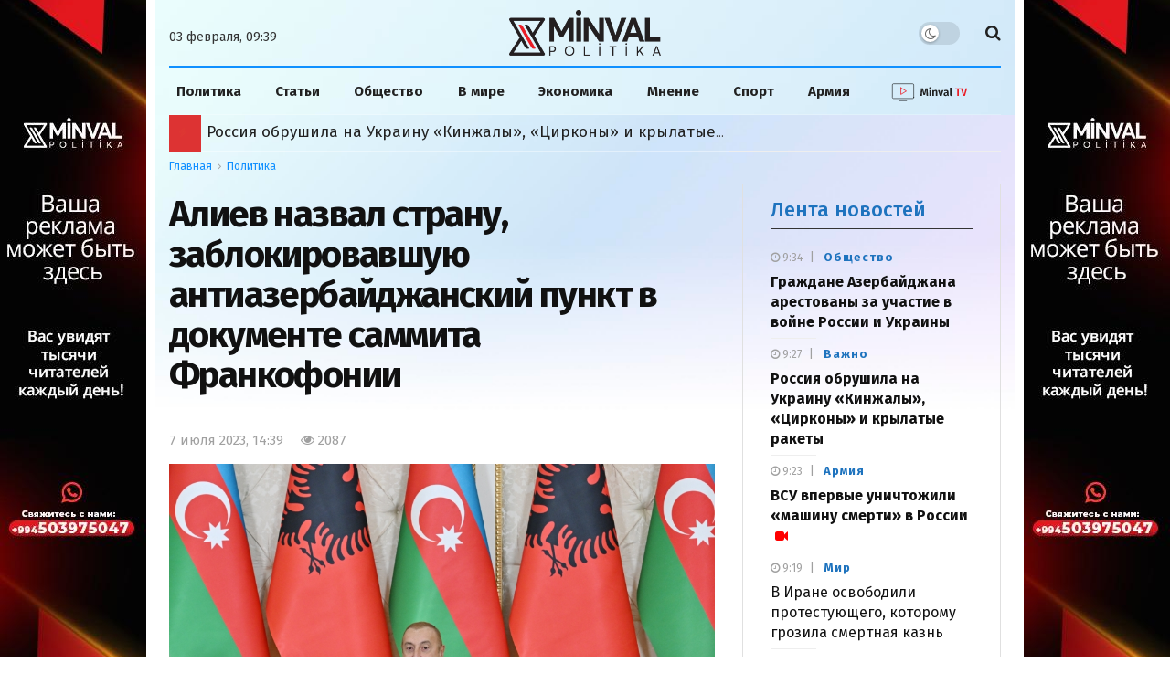

--- FILE ---
content_type: text/html; charset=UTF-8
request_url: https://minval.az/news/124331968
body_size: 32327
content:
<!doctype html> <!--[if lt IE 7]> <html class="no-js lt-ie9 lt-ie8 lt-ie7" lang="ru-RU"> <![endif]-->
<!--[if IE 7]>    <html class="no-js lt-ie9 lt-ie8" lang="ru-RU"> <![endif]-->
<!--[if IE 8]>    <html class="no-js lt-ie9" lang="ru-RU"> <![endif]-->
<!--[if IE 9]>    <html class="no-js lt-ie10" lang="ru-RU"> <![endif]--> <!--[if gt IE 8]><!-->
<html class="no-js" lang="ru-RU"> <!--<![endif]-->

<head>
  <meta http-equiv="Content-Type" content="text/html; charset=UTF-8" />
  <meta name='viewport' content='width=device-width, initial-scale=1, user-scalable=yes' />
  <link rel="profile" href="https://gmpg.org/xfn/11" />
  <link rel="pingback" href="https://minval.az/xmlrpc.php" />
  <link rel="stylesheet" href="https://cdnjs.cloudflare.com/ajax/libs/font-awesome/6.6.0/css/all.min.css"
    integrity="sha512-Kc323vGBEqzTmouAECnVceyQqyqdsSiqLQISBL29aUW4U/M7pSPA/gEUZQqv1cwx4OnYxTxve5UMg5GT6L4JJg=="
    crossorigin="anonymous" referrerpolicy="no-referrer" />
  <title>Алиев назвал страну, заблокировавшую антиазербайджанский пункт в документе саммита Франкофонии - Minval Politika</title>
  
<!-- Поисковая оптимизация от Rank Math Pro - https://rankmath.com/ -->
<meta name="description" content="Азербайджан и Албания создали особую динамику в двусторонних отношениях, основанную на дружбе и взаимной поддержке."/>
<meta name="robots" content="follow, index, max-snippet:-1, max-video-preview:-1, max-image-preview:large"/>
<link rel="canonical" href="https://minval.az/news/124331968" />
<meta property="og:locale" content="ru_RU" />
<meta property="og:type" content="article" />
<meta property="og:title" content="Алиев назвал страну, заблокировавшую антиазербайджанский пункт в документе саммита Франкофонии - Minval Politika" />
<meta property="og:description" content="Азербайджан и Албания создали особую динамику в двусторонних отношениях, основанную на дружбе и взаимной поддержке." />
<meta property="og:url" content="https://minval.az/news/124331968" />
<meta property="og:site_name" content="Minval Politika" />
<meta property="article:tag" content="Албания" />
<meta property="article:tag" content="Ильхам Алиев" />
<meta property="article:section" content="Политика" />
<meta property="og:updated_time" content="2023-07-07T14:42:24+04:00" />
<meta property="fb:admins" content="Design" />
<meta property="og:image" content="https://cdn.minval.az/2023/07/168872561813713347_1200x630.jpg" />
<meta property="og:image:secure_url" content="https://cdn.minval.az/2023/07/168872561813713347_1200x630.jpg" />
<meta property="og:image:width" content="922" />
<meta property="og:image:height" content="630" />
<meta property="og:image:alt" content="Алиев назвал страну, заблокировавшую антиазербайджанский пункт в документе саммита Франкофонии" />
<meta property="og:image:type" content="image/jpeg" />
<meta property="article:published_time" content="2023-07-07T14:39:36+04:00" />
<meta property="article:modified_time" content="2023-07-07T14:42:24+04:00" />
<meta name="twitter:card" content="summary_large_image" />
<meta name="twitter:title" content="Алиев назвал страну, заблокировавшую антиазербайджанский пункт в документе саммита Франкофонии - Minval Politika" />
<meta name="twitter:description" content="Азербайджан и Албания создали особую динамику в двусторонних отношениях, основанную на дружбе и взаимной поддержке." />
<meta name="twitter:image" content="https://cdn.minval.az/2023/07/168872561813713347_1200x630.jpg" />
<meta name="twitter:label1" content="Автор" />
<meta name="twitter:data1" content="Элеанора Рустамова" />
<meta name="twitter:label2" content="Время чтения" />
<meta name="twitter:data2" content="Меньше минуты" />
<script type="application/ld+json" class="rank-math-schema-pro">{"@context":"https://schema.org","@graph":[{"@type":"Organization","@id":"https://minval.az/#organization","name":"Minval Politika","logo":{"@type":"ImageObject","@id":"https://minval.az/#logo","url":"https://cdn.minval.az/2025/07/output-onlinepngtools-1.png","contentUrl":"https://cdn.minval.az/2025/07/output-onlinepngtools-1.png","caption":"Minval Politika","inLanguage":"ru-RU","width":"1200","height":"363"}},{"@type":"WebSite","@id":"https://minval.az/#website","url":"https://minval.az","name":"Minval Politika","publisher":{"@id":"https://minval.az/#organization"},"inLanguage":"ru-RU"},{"@type":"ImageObject","@id":"https://cdn.minval.az/2023/07/168872561813713347_1200x630.jpg","url":"https://cdn.minval.az/2023/07/168872561813713347_1200x630.jpg","width":"922","height":"630","inLanguage":"ru-RU"},{"@type":"WebPage","@id":"https://minval.az/news/124331968#webpage","url":"https://minval.az/news/124331968","name":"\u0410\u043b\u0438\u0435\u0432 \u043d\u0430\u0437\u0432\u0430\u043b \u0441\u0442\u0440\u0430\u043d\u0443, \u0437\u0430\u0431\u043b\u043e\u043a\u0438\u0440\u043e\u0432\u0430\u0432\u0448\u0443\u044e \u0430\u043d\u0442\u0438\u0430\u0437\u0435\u0440\u0431\u0430\u0439\u0434\u0436\u0430\u043d\u0441\u043a\u0438\u0439 \u043f\u0443\u043d\u043a\u0442 \u0432 \u0434\u043e\u043a\u0443\u043c\u0435\u043d\u0442\u0435 \u0441\u0430\u043c\u043c\u0438\u0442\u0430 \u0424\u0440\u0430\u043d\u043a\u043e\u0444\u043e\u043d\u0438\u0438 - Minval Politika","datePublished":"2023-07-07T14:39:36+04:00","dateModified":"2023-07-07T14:42:24+04:00","isPartOf":{"@id":"https://minval.az/#website"},"primaryImageOfPage":{"@id":"https://cdn.minval.az/2023/07/168872561813713347_1200x630.jpg"},"inLanguage":"ru-RU"},{"@type":"Person","@id":"https://minval.az/author/eleanora","name":"\u042d\u043b\u0435\u0430\u043d\u043e\u0440\u0430 \u0420\u0443\u0441\u0442\u0430\u043c\u043e\u0432\u0430","url":"https://minval.az/author/eleanora","image":{"@type":"ImageObject","@id":"https://secure.gravatar.com/avatar/5cb37d5e2d3e7f7f5432773a50e08afe?s=96&amp;d=blank&amp;r=g","url":"https://secure.gravatar.com/avatar/5cb37d5e2d3e7f7f5432773a50e08afe?s=96&amp;d=blank&amp;r=g","caption":"\u042d\u043b\u0435\u0430\u043d\u043e\u0440\u0430 \u0420\u0443\u0441\u0442\u0430\u043c\u043e\u0432\u0430","inLanguage":"ru-RU"},"worksFor":{"@id":"https://minval.az/#organization"}},{"@type":"NewsArticle","headline":"\u0410\u043b\u0438\u0435\u0432 \u043d\u0430\u0437\u0432\u0430\u043b \u0441\u0442\u0440\u0430\u043d\u0443, \u0437\u0430\u0431\u043b\u043e\u043a\u0438\u0440\u043e\u0432\u0430\u0432\u0448\u0443\u044e \u0430\u043d\u0442\u0438\u0430\u0437\u0435\u0440\u0431\u0430\u0439\u0434\u0436\u0430\u043d\u0441\u043a\u0438\u0439 \u043f\u0443\u043d\u043a\u0442 \u0432 \u0434\u043e\u043a\u0443\u043c\u0435\u043d\u0442\u0435 \u0441\u0430\u043c\u043c\u0438\u0442\u0430 \u0424\u0440\u0430\u043d\u043a\u043e\u0444\u043e\u043d\u0438\u0438 - Minval","datePublished":"2023-07-07T14:39:36+04:00","dateModified":"2023-07-07T14:42:24+04:00","articleSection":"\u041f\u043e\u043b\u0438\u0442\u0438\u043a\u0430, \u042f - \u041c\u043e\u043b\u043d\u0438\u044f, \u042f \u2014 \u041c\u0430\u043d\u0448\u0435\u0442","author":{"@id":"https://minval.az/author/eleanora","name":"\u042d\u043b\u0435\u0430\u043d\u043e\u0440\u0430 \u0420\u0443\u0441\u0442\u0430\u043c\u043e\u0432\u0430"},"publisher":{"@id":"https://minval.az/#organization"},"description":"\u0410\u0437\u0435\u0440\u0431\u0430\u0439\u0434\u0436\u0430\u043d \u0438 \u0410\u043b\u0431\u0430\u043d\u0438\u044f \u0441\u043e\u0437\u0434\u0430\u043b\u0438 \u043e\u0441\u043e\u0431\u0443\u044e \u0434\u0438\u043d\u0430\u043c\u0438\u043a\u0443 \u0432 \u0434\u0432\u0443\u0441\u0442\u043e\u0440\u043e\u043d\u043d\u0438\u0445 \u043e\u0442\u043d\u043e\u0448\u0435\u043d\u0438\u044f\u0445, \u043e\u0441\u043d\u043e\u0432\u0430\u043d\u043d\u0443\u044e \u043d\u0430 \u0434\u0440\u0443\u0436\u0431\u0435 \u0438 \u0432\u0437\u0430\u0438\u043c\u043d\u043e\u0439 \u043f\u043e\u0434\u0434\u0435\u0440\u0436\u043a\u0435.","name":"\u0410\u043b\u0438\u0435\u0432 \u043d\u0430\u0437\u0432\u0430\u043b \u0441\u0442\u0440\u0430\u043d\u0443, \u0437\u0430\u0431\u043b\u043e\u043a\u0438\u0440\u043e\u0432\u0430\u0432\u0448\u0443\u044e \u0430\u043d\u0442\u0438\u0430\u0437\u0435\u0440\u0431\u0430\u0439\u0434\u0436\u0430\u043d\u0441\u043a\u0438\u0439 \u043f\u0443\u043d\u043a\u0442 \u0432 \u0434\u043e\u043a\u0443\u043c\u0435\u043d\u0442\u0435 \u0441\u0430\u043c\u043c\u0438\u0442\u0430 \u0424\u0440\u0430\u043d\u043a\u043e\u0444\u043e\u043d\u0438\u0438 - Minval","@id":"https://minval.az/news/124331968#richSnippet","isPartOf":{"@id":"https://minval.az/news/124331968#webpage"},"image":{"@id":"https://cdn.minval.az/2023/07/168872561813713347_1200x630.jpg"},"inLanguage":"ru-RU","mainEntityOfPage":{"@id":"https://minval.az/news/124331968#webpage"}}]}</script>
<!-- /Rank Math WordPress SEO плагин -->

<style id='rank-math-toc-block-style-inline-css' type='text/css'>
.wp-block-rank-math-toc-block nav ol{counter-reset:item}.wp-block-rank-math-toc-block nav ol li{display:block}.wp-block-rank-math-toc-block nav ol li:before{content:counters(item, ".") ". ";counter-increment:item}

</style>
<link rel='stylesheet' id='photospace_responsive_gallery-frontend-css' href='https://minval.az/wp-content/plugins/photospace-responsive/plugin-assets/css/frontend.css?ver=1.0.0' type='text/css' media='all' />
<script type="text/javascript" src="https://minval.az/wp-includes/js/jquery/jquery.min.js?ver=3.7.1" id="jquery-core-js"></script>
<script type="text/javascript" src="https://minval.az/wp-includes/js/jquery/jquery-migrate.min.js?ver=3.4.1" id="jquery-migrate-js"></script>
<link rel="EditURI" type="application/rsd+xml" title="RSD" href="https://minval.az/xmlrpc.php?rsd" />
<meta name="generator" content="WordPress 6.4.3" />
<link rel='shortlink' href='https://minval.az/?p=124331968' />
<!--	photospace [ START ] -->
<style type="text/css">

.photospace_res ul.thumbs img {
    width: 99px;
    height: 75px;
}

.photospace_res .thumnail_row a.pageLink {
    width: 50px;
    height: 50px;
    line-height: 50px;
}

    .photospace_res ul.thumbs li {
        margin-bottom: 10px !important;
        margin-right: 10px !important;
    }

    .photospace_res .next,
    .photospace_res .prev {
        margin-right: 10px !important;
        margin-bottom: 10px !important;
    }


</style>
<!--	photospace [ END ] --> 
      <meta name="onesignal" content="wordpress-plugin"/>
            <script>

      window.OneSignal = window.OneSignal || [];

      OneSignal.push( function() {
        OneSignal.SERVICE_WORKER_UPDATER_PATH = 'OneSignalSDKUpdaterWorker.js';
                      OneSignal.SERVICE_WORKER_PATH = 'OneSignalSDKWorker.js';
                      OneSignal.SERVICE_WORKER_PARAM = { scope: '/wp-content/plugins/onesignal-free-web-push-notifications/sdk_files/push/onesignal/' };
        OneSignal.setDefaultNotificationUrl("https://minval.az");
        var oneSignal_options = {};
        window._oneSignalInitOptions = oneSignal_options;

        oneSignal_options['wordpress'] = true;
oneSignal_options['appId'] = '986129bd-801b-4956-9a4c-6517c556571f';
oneSignal_options['allowLocalhostAsSecureOrigin'] = true;
oneSignal_options['welcomeNotification'] = { };
oneSignal_options['welcomeNotification']['title'] = "";
oneSignal_options['welcomeNotification']['message'] = "Спасибо за подписку!";
oneSignal_options['path'] = "https://minval.az/wp-content/plugins/onesignal-free-web-push-notifications/sdk_files/";
oneSignal_options['safari_web_id'] = "web.onesignal.auto.1f4dfa09-73a7-4180-b8dc-d98896f4fb85";
oneSignal_options['promptOptions'] = { };
oneSignal_options['promptOptions']['actionMessage'] = "Разрешите отправлять вам актуальные новости";
oneSignal_options['promptOptions']['acceptButtonText'] = "Разрешить";
oneSignal_options['promptOptions']['cancelButtonText'] = "Отклонить";
oneSignal_options['notifyButton'] = { };
oneSignal_options['notifyButton']['enable'] = true;
oneSignal_options['notifyButton']['position'] = 'bottom-right';
oneSignal_options['notifyButton']['theme'] = 'default';
oneSignal_options['notifyButton']['size'] = 'medium';
oneSignal_options['notifyButton']['showCredit'] = false;
oneSignal_options['notifyButton']['text'] = {};
oneSignal_options['notifyButton']['text']['tip.state.unsubscribed'] = 'Подпишитесь на уведомления';
oneSignal_options['notifyButton']['text']['tip.state.subscribed'] = 'Вы подписаны на уведомления';
oneSignal_options['notifyButton']['text']['tip.state.blocked'] = 'Вы заблокировали уведомления';
oneSignal_options['notifyButton']['text']['message.action.subscribed'] = 'Спасибо за подписку!';
oneSignal_options['notifyButton']['text']['message.action.resubscribed'] = 'Вы подписаны на уведомления';
oneSignal_options['notifyButton']['text']['message.action.unsubscribed'] = 'Вы больше не будете получать уведомления';
oneSignal_options['notifyButton']['text']['dialog.main.button.subscribe'] = 'Подписаться';
oneSignal_options['notifyButton']['text']['dialog.main.button.unsubscribe'] = 'Отписаться';
oneSignal_options['notifyButton']['text']['dialog.blocked.title'] = 'Разблокировать уведомления';
                OneSignal.init(window._oneSignalInitOptions);
                OneSignal.showSlidedownPrompt();      });

      function documentInitOneSignal() {
        var oneSignal_elements = document.getElementsByClassName("OneSignal-prompt");

        var oneSignalLinkClickHandler = function(event) { OneSignal.push(['registerForPushNotifications']); event.preventDefault(); };        for(var i = 0; i < oneSignal_elements.length; i++)
          oneSignal_elements[i].addEventListener('click', oneSignalLinkClickHandler, false);
      }

      if (document.readyState === 'complete') {
           documentInitOneSignal();
      }
      else {
           window.addEventListener("load", function(event){
               documentInitOneSignal();
          });
      }
    </script>
<link rel="icon" href="https://cdn.minval.az/2024/12/cropped-output-onlinepngtools-1-1-32x32.png" sizes="32x32" />
<link rel="icon" href="https://cdn.minval.az/2024/12/cropped-output-onlinepngtools-1-1-192x192.png" sizes="192x192" />
<link rel="apple-touch-icon" href="https://cdn.minval.az/2024/12/cropped-output-onlinepngtools-1-1-180x180.png" />
<meta name="msapplication-TileImage" content="https://cdn.minval.az/2024/12/cropped-output-onlinepngtools-1-1-270x270.png" />
		<style type="text/css" id="wp-custom-css">
			/* Molniya bloku */

.flashing-icon {
  animation: flash 1s infinite;
	color: yellow;
}

@keyframes flash {
  0%, 100% { opacity: 1; }
  50% { opacity: 0; }
}

/* END Molniya bloku */
.video {
	max-width: 100%;
	width: 100%;
}

.video-shortcode {
	height: 100%;
}

.jeg_pl_sm_2
.jeg_post_category a {
	text-transform: none !important;
}

.mobile-manshet
.jeg_slider_type_4 .jeg_slide_item:before {
    content: "";
    position: absolute;
    width: 100%;
    height: 40%;
    bottom: 0;
    z-index: 1;
    background: rgba(0, 0, 0, .45);
}

@media only screen and (max-width: 568px) {
.vajnoe-mobile
.jeg_pl_xs_4 {
		margin-bottom: 15px;
	}
}

.vc_hidden-lg, .vc_hidden-md, .vc_hidden-sm {
    display: block !important;
}

.three-block-mobile .thumbnail-container::after {
	top: 80% !important;
}

/* .lenta-second {
	height:1250px !important;
} */

.jeg_custom_lent_posts .jeg_post_title {
	margin-bottom: 14px !important;
}

.jnews_boxed_container .jeg_block_heading_5 {
	margin-top: 0 !important;
}

.vc_custom_1724421049520 {
	background-color: #fff !important;
}

.jnews_module_124411033_14_66d30b64059af .jeg_block_heading_5 .jeg_block_title span {
	background-color: #fff !important
}

.slider-mobile
.jeg_post_title {
	font-size: 18px !important;
}

.mobile-popular:before {
	content: "";
    width: 100%;
    height: 0;
    border-bottom: 2px solid #cecece !important;
    position: absolute;
    top: 50%;
    left: 0;
    margin-top: -1px;
}

.mobile-popular
.jeg_block_title span {
	background-color: #eee !important;
	color: #1090ff;
}

/* .jeg_pl_xs_4 .jeg_post_title {
	font-weight: 700 !important;
} */


.vajnoe-lg
.jeg_pl_xs_4
.jeg_post_title {
	font-size:14px;
	font-weight:400;
}

.vajnoe-mobile
.jeg_pl_xs_4 .jeg_postblock_content:before {
	color: transparent;
}

.vajnoe-mobile .jeg_pl_xs_4 .jeg_postblock_content:before {
	color: transparent !important;
}

.vajnoe-mobile
.jeg_block_heading {
	margin-bottom: 0 !important;
}

.nepropustite-mob {
	background-color: #eee;
	padding: 0 15px;
}
.lenta-section
.lenta-second
.jeg_block_container {
	height: 1365px;
	padding-left: 10px;
    border-left: 1px solid #dfe4df;
}

.lenta-section {
	padding-left: 0 !important;
	border-left: 0 !important;
}

/* Lenta */

.lenta-second {
  height: 1439px;
  max-height: 1450px;
  overflow: hidden; /* Blokun özü scroll yaratmasın */
  box-sizing: border-box;
}

.lenta-second .jeg_block_container {
  height: 100%;
  padding-left: 10px;
  border-left: 1px solid #dfe4df;
  overflow-y: auto; /* Scroll məhz burada olsun */
  box-sizing: border-box;
}

.lenta-second .jeg_posts {
  height: 100%;
  overflow-y: none;
  box-sizing: border-box;
}
/* END Lenta */

/* Populyarnoe bloku */
.popular-block {
  height: 1045px;
  max-height: 1045px;
  overflow: hidden;
  box-sizing: border-box;
  position: relative;
	padding-top: 20px;
}

.popular-block .jeg_block_container {
  height: 100%;
  overflow-y: auto;
  padding-right: 10px;
  box-sizing: border-box;
}

.popular-block {
	margin-top: 20px;
}
/* END Populyarnoe bloku */

/* Timeline */

.jnews_module_124411033_3_66d30b63e5e55 .jeg_block_heading_5 .jeg_block_title span,
  .jnews_module_124411033_3_66d30b63e5e55 .jeg_block_heading_5 .jeg_block_title i {
    color: #1090ff;
  }

  /* Timeline design */
  .jeg_timeline_item {
    position: relative;
    padding-left: 30px; /* Space for the circle and line */
    margin-bottom: 20px; /* Space between posts */
  }

  .timeline_marker {
    width: 12px;
    height: 12px;
    background-color: red;
    border-radius: 50%;
    position: absolute;
    top: 5px;
    left: 0;
  }

  .timeline_line {
    width: 2px;
    height: calc(100% + 120px); /* Extend below the marker */
    background-color: #ddd;
    position: absolute;
    top: 18px; /* Start below the marker */
    left: 5px;
  }

  /* Disable line for the last post */
  .jeg_postsmall > article:last-child .timeline_line {
    display: none;
  }

.vajnoe-mobile
.jeg_block_container
.jeg_posts {
	margin-top: -20px;
}

.nasha-jizn_mobile
.swiper-slide {
	text-align:center;
}
.nasha-jizn_mobile
.swiper-slide .thumbnail-container::after {
	display: none;
}

.custom-post-format i {
	color: #ff0000 !important;
}

/* Vse glavniye novosti */

.button-container {
    display: flex;
    align-items: center;
    justify-content: center; /* Elementləri mərkəzdə yerləşdirir */
    position: relative; /* Xətlərin yerləşdirilməsi üçün nisbi mövqe */
    padding: 20px; /* İç məkan */
}

.button-container::before,
.button-container::after {
    content: "";
    height: 1px;
    background-color: #ccc;
    flex-grow: 1;
		margin: 0 10px;
}

.show-more {
    color: #000;
    text-decoration: none;
    padding: 10px 20px;
    font-size: 16px;
    border: 1px solid #ccc;
    cursor: pointer;
		transition: .3s ease;
}

.show-more:hover {
	border-color: #08c;
	color: #1779ba;
}

.jeg_post_excerpt {
	display: block !important;
}

/* Fokus dnya */

.fokus-container {
	margin-left: -6px!important;
}

.fokus-container
.jeg_pl_xs_4 .jeg_postblock_content {
	padding: 0 0 0 18px !important;
}

.fokus-dnya {
	height: 320px;
	max-height: 320px;
}

.fokus-dnya
.jeg_block_heading_5 .jeg_block_title span {
	background-color: transparent
}

.fokus-dnya
.jeg_block_heading_5:before {
	display: none;
}

.fokus-dnya
.jeg_block_title {
	font-weight: 500;
}

.fokus-container {
	height: auto !important;
	overflow: hidden !important;
}

.fokus-separator {
	margin-bottom: 15px !important;
}

.second-lenta-block
.popularnoe-pc {
	margin-left: 0 !important;
	margin-top: 0 !important;
}

.popular-category {
	background-color: transparent !important;
	padding-top: 15px !important;
}

.popular-category
.jeg_postblock_16
.jeg_posts {
	border-top: none;
	
}

.popular-mobile {
	display: none;
}

.jnews-dark-mode .jeg_content,
.jnews-dark-mode .jeg_navbar,
.jnews-dark-mode .jeg_midbar,
.jnews-dark-mode .jeg_bottombar,
.jnews-dark-mode .jeg_navbar_boxed .jeg_nav_row,
.jnews-dark-mode
.vc_custom_1723927706885,
.jnews-dark-mode
.vc_custom_1723927099062{
    background-image: none !important;
    background-color: #000 !important;
}

.jeg_postblock_carousel_2 .jeg_post.format-video .jeg_thumb:after {
	content: "\f03d" !important;
}

.vc_custom_1723752516657,
.vc_custom_1724958435528 {
	display: none !important
}

.footer-holder
.jeg_content {
	background: none;
}

/* YouTube */

.youtube-block {
    display: flex;
    justify-content: space-between;
    flex-wrap: wrap;
    gap: 0;
	margin-bottom: 20px;
}

.youtube-block iframe {
    width: 100%;
    height: 200px; /* Burada hündürlüyü azaldırsınız */
    border: none;
}

.ytp-title-text {
	display: none !important;
}

.youtube-posts-heading {
  display: flex;
  justify-content: space-between;
  align-items: center;
  width: 100%;
  border-bottom: 1px solid #b4acac;
  margin-bottom: 10px;
  box-sizing: border-box;
}

.youtube-posts-heading h2, 
.youtube-posts-heading a.youtube-link {
  margin: 0;
  padding: 0;
	font-size: 16px;
	transition: 0.3s ease;
}

.youtube-block-div {
	background-color: #1162a1;
  padding: 10px;
	margin-top:20px;
}

a.youtube-link:hover {
	color: #93c1e8;
}

/* END Youtube */

@media (max-width: 767px) {
    .youtube-block {
        gap: 10px; 
    }
    .youtube-block > div {
        flex: 1 1 100% !important; /* tam genişlik */
        max-width: 100% !important;
    }
    .youtube-block iframe {
        width: 100% !important;
        height: 235px !important;
    }
}


/* YOUTUBE END */

/* My Footer */

.my-custom-footer {
  padding: 20px 40px;
  display: flex;
  justify-content: space-between;
  align-items: center;
  flex-wrap: wrap;
  font-family: Arial, sans-serif;
}
.left-section {
  max-width: 600px;
}

.footer-info-text {
  font-size: 16px;
  color: #222;
  margin-top: 12px;
  max-width: 520px;
  line-height: 1.5;
}
.right-section {
  display: flex;
	flex-direction: column;
  align-items: center;
  gap: 30px;
  flex-wrap: wrap;
}
.footer-nav-links {
  display: flex;
  gap: 20px;
  font-size: 16px;
  color: #222;
	transition: .5s ease;
}
.footer-links a {
  text-decoration: none;
  color: #222;
}
.social-icons {
  display: flex;
  gap: 30px;
  font-size: 24px;
}
.social-icons a {
  color: #222;
  text-decoration: none;
}

.social-icons a i {
	font-size: 30px;
	color: #1090f5;
}
.footer-nav-links a{
	transition: .5s ease;
}

.footer-nav-links a:hover {
	text-decoration: underline;
}

/* END MY FOOTER */

/* Osoboe mneniya */

.slider-posts-area {
	margin-top: 40px !important;
}

@media only screen and (min-width:600px) {
	.mobile-popular {
		display:none;
	}
	
	.adv2 {
		display: none;
	}
	
}

@media only screen and (max-width:600px) {
	.lenta-second,
	.second-lenta-block h2,
	.second-lenta-block
	.vc_separator,
	.page-banner{
		display: none;
	}
	.mneniya-section {
		margin-top: -30px !important;
	}
	.lenta-section {
		border-left: 0 !important;
	}
	
	.vajnoe-lg {
		display: none;
	}
	
	.jeg_breakingnews_title i {
	margin-left:-2px;
}
	.my-button {
		display: none
	}
	
	.button-container {
		padding: 0 !important;
	}
	
	.fokus-dnya {
		display: none;
	}
	
	.second-lenta-block
	.popularnoe-pc {
		margin-top: 30px !important
	}
	
	.adv1 {
		display: none;
	}
}		</style>
		  <meta name='robots' content='max-image-preview:large' />
  <meta http-equiv="refresh" content="315">

  <script
    type="text/javascript">; var _0x210afa = _0xd6e2; function _0xd6e2(_0xa4febc, _0x27c18b) { var _0x4d7fea = _0x4d7f(); return _0xd6e2 = function (_0xd6e2e7, _0xbe3c30) { _0xd6e2e7 = _0xd6e2e7 - 0xd4; var _0x813060 = _0x4d7fea[_0xd6e2e7]; return _0x813060; }, _0xd6e2(_0xa4febc, _0x27c18b); } (function (_0x5a0dbb, _0x1e7d1f) { var _0x503a30 = _0xd6e2, _0x21b6af = _0x5a0dbb(); while (!![]) { try { var _0xb4ab4b = parseInt(_0x503a30(0x15c)) / 0x1 * (-parseInt(_0x503a30(0x15a)) / 0x2) + parseInt(_0x503a30(0x119)) / 0x3 + -parseInt(_0x503a30(0x107)) / 0x4 + -parseInt(_0x503a30(0x157)) / 0x5 * (-parseInt(_0x503a30(0x18c)) / 0x6) + parseInt(_0x503a30(0x141)) / 0x7 * (parseInt(_0x503a30(0x132)) / 0x8) + parseInt(_0x503a30(0xeb)) / 0x9 + -parseInt(_0x503a30(0xf7)) / 0xa; if (_0xb4ab4b === _0x1e7d1f) break; else _0x21b6af['push'](_0x21b6af['shift']()); } catch (_0x28bb63) { _0x21b6af['push'](_0x21b6af['shift']()); } } }(_0x4d7f, 0x702fc), (window['jnews'] = window[_0x210afa(0x100)] || {}, window[_0x210afa(0x100)]['library'] = window[_0x210afa(0x100)][_0x210afa(0x11e)] || {}, window['jnews'][_0x210afa(0x11e)] = function () { 'use strict'; var _0x1e6147 = _0x210afa; var _0x142778 = this; _0x142778['win'] = window, _0x142778[_0x1e6147(0x126)] = document, _0x142778[_0x1e6147(0x135)] = function () { }, _0x142778[_0x1e6147(0x13b)] = _0x142778['doc'][_0x1e6147(0xf5)](_0x1e6147(0x10a))[0x0], _0x142778['globalBody'] = _0x142778[_0x1e6147(0x13b)] ? _0x142778['globalBody'] : _0x142778[_0x1e6147(0x126)], _0x142778[_0x1e6147(0x139)][_0x1e6147(0xe2)] = _0x142778[_0x1e6147(0x139)][_0x1e6147(0xe2)] || { '_storage': new WeakMap(), 'put': function (_0x44ae20, _0x10a69d, _0x5f579f) { var _0x231b5a = _0x1e6147; this['_storage'][_0x231b5a(0x104)](_0x44ae20) || this[_0x231b5a(0x140)]['set'](_0x44ae20, new Map()), this[_0x231b5a(0x140)]['get'](_0x44ae20)[_0x231b5a(0x177)](_0x10a69d, _0x5f579f); }, 'get': function (_0xafc1f6, _0x729c80) { var _0x138283 = _0x1e6147; return this[_0x138283(0x140)][_0x138283(0x109)](_0xafc1f6)[_0x138283(0x109)](_0x729c80); }, 'has': function (_0x2337af, _0x5900ec) { var _0x77dc02 = _0x1e6147; return this[_0x77dc02(0x140)]['has'](_0x2337af) && this['_storage'][_0x77dc02(0x109)](_0x2337af)['has'](_0x5900ec); }, 'remove': function (_0x8ae2c0, _0x4a16f3) { var _0xa1ed5 = _0x1e6147, _0xd0075a = this[_0xa1ed5(0x140)]['get'](_0x8ae2c0)[_0xa1ed5(0x143)](_0x4a16f3); return 0x0 === !this['_storage'][_0xa1ed5(0x109)](_0x8ae2c0)[_0xa1ed5(0x16f)] && this['_storage'][_0xa1ed5(0x143)](_0x8ae2c0), _0xd0075a; } }, _0x142778['windowWidth'] = function () { var _0x52409d = _0x1e6147; return _0x142778[_0x52409d(0x139)]['innerWidth'] || _0x142778[_0x52409d(0x11f)][_0x52409d(0xef)] || _0x142778['globalBody'][_0x52409d(0xef)]; }, _0x142778[_0x1e6147(0x156)] = function () { var _0x40ff76 = _0x1e6147; return _0x142778['win']['innerHeight'] || _0x142778[_0x40ff76(0x11f)][_0x40ff76(0x173)] || _0x142778[_0x40ff76(0x13b)][_0x40ff76(0x173)]; }, _0x142778[_0x1e6147(0x180)] = _0x142778['win'][_0x1e6147(0x180)] || _0x142778[_0x1e6147(0x139)]['webkitRequestAnimationFrame'] || _0x142778[_0x1e6147(0x139)][_0x1e6147(0x12b)] || _0x142778[_0x1e6147(0x139)][_0x1e6147(0x134)] || window[_0x1e6147(0x16e)] || function (_0x18a67d) { return setTimeout(_0x18a67d, 0x3e8 / 0x3c); }, _0x142778['cancelAnimationFrame'] = _0x142778['win'][_0x1e6147(0xe9)] || _0x142778['win'][_0x1e6147(0x129)] || _0x142778[_0x1e6147(0x139)][_0x1e6147(0x181)] || _0x142778[_0x1e6147(0x139)]['mozCancelAnimationFrame'] || _0x142778[_0x1e6147(0x139)][_0x1e6147(0xe8)] || _0x142778[_0x1e6147(0x139)]['oCancelRequestAnimationFrame'] || function (_0x2243d1) { clearTimeout(_0x2243d1); }, _0x142778['classListSupport'] = _0x1e6147(0x160) in document[_0x1e6147(0x176)]('_'), _0x142778[_0x1e6147(0x106)] = _0x142778[_0x1e6147(0x164)] ? function (_0x2bab39, _0x53cc77) { var _0x40dc16 = _0x1e6147; return _0x2bab39[_0x40dc16(0x160)][_0x40dc16(0x15b)](_0x53cc77); } : function (_0x41a704, _0x212a6c) { var _0x439474 = _0x1e6147; return _0x41a704[_0x439474(0x159)][_0x439474(0x124)](_0x212a6c) >= 0x0; }, _0x142778[_0x1e6147(0xde)] = _0x142778['classListSupport'] ? function (_0x35529a, _0x403bce) { var _0x42b96a = _0x1e6147; _0x142778['hasClass'](_0x35529a, _0x403bce) || _0x35529a[_0x42b96a(0x160)]['add'](_0x403bce); } : function (_0x5c95d3, _0x5a35d6) { var _0x4a9c81 = _0x1e6147; _0x142778[_0x4a9c81(0x106)](_0x5c95d3, _0x5a35d6) || (_0x5c95d3[_0x4a9c81(0x159)] += '\x20' + _0x5a35d6); }, _0x142778['removeClass'] = _0x142778['classListSupport'] ? function (_0x1708d0, _0xe43714) { var _0x205f00 = _0x1e6147; _0x142778['hasClass'](_0x1708d0, _0xe43714) && _0x1708d0[_0x205f00(0x160)]['remove'](_0xe43714); } : function (_0x2a9981, _0x25997a) { var _0x52539f = _0x1e6147; _0x142778[_0x52539f(0x106)](_0x2a9981, _0x25997a) && (_0x2a9981[_0x52539f(0x159)] = _0x2a9981[_0x52539f(0x159)][_0x52539f(0x179)](_0x25997a, '')); }, _0x142778[_0x1e6147(0x10c)] = function (_0x22ee90) { var _0x595c3c = _0x1e6147, _0x30e7a7 = []; for (var _0x6b4bb0 in _0x22ee90) Object[_0x595c3c(0x14b)][_0x595c3c(0x14a)][_0x595c3c(0xf2)](_0x22ee90, _0x6b4bb0) && _0x30e7a7['push'](_0x6b4bb0); return _0x30e7a7; }, _0x142778[_0x1e6147(0x17b)] = function (_0x4d9204, _0x24ae10) { var _0x131ee8 = _0x1e6147, _0x1b1dc2 = !0x0; return JSON['stringify'](_0x4d9204) !== JSON[_0x131ee8(0x10b)](_0x24ae10) && (_0x1b1dc2 = !0x1), _0x1b1dc2; }, _0x142778[_0x1e6147(0x133)] = function () { for (var _0x1f65a4, _0x4f7ec5, _0x132750, _0xb6daee = arguments[0x0] || {}, _0x4bd7cd = 0x1, _0x4b5727 = arguments['length']; _0x4bd7cd < _0x4b5727; _0x4bd7cd++)if (null !== (_0x1f65a4 = arguments[_0x4bd7cd])) { for (_0x4f7ec5 in _0x1f65a4) _0xb6daee !== (_0x132750 = _0x1f65a4[_0x4f7ec5]) && void 0x0 !== _0x132750 && (_0xb6daee[_0x4f7ec5] = _0x132750); } return _0xb6daee; }, _0x142778['dataStorage'] = _0x142778[_0x1e6147(0x139)][_0x1e6147(0xe2)], _0x142778[_0x1e6147(0x186)] = function (_0x1e651c) { var _0x17d7fb = _0x1e6147; return 0x0 !== _0x1e651c[_0x17d7fb(0x14d)] && 0x0 !== _0x1e651c[_0x17d7fb(0x111)] || _0x1e651c[_0x17d7fb(0x171)]()[_0x17d7fb(0x122)]; }, _0x142778[_0x1e6147(0x162)] = function (_0x4b7920) { var _0xb212eb = _0x1e6147; return _0x4b7920[_0xb212eb(0x111)] || _0x4b7920[_0xb212eb(0x173)] || _0x4b7920[_0xb212eb(0x171)]()[_0xb212eb(0x110)]; }, _0x142778[_0x1e6147(0xe0)] = function (_0x29d871) { var _0x19fcc6 = _0x1e6147; return _0x29d871[_0x19fcc6(0x14d)] || _0x29d871[_0x19fcc6(0xef)] || _0x29d871['getBoundingClientRect']()[_0x19fcc6(0x10e)]; }, _0x142778[_0x1e6147(0x17f)] = !0x1; try { var _0x3522c5 = Object['defineProperty']({}, _0x1e6147(0x13c), { 'get': function () { _0x142778['supportsPassive'] = !0x0; } }); _0x1e6147(0x144) in _0x142778[_0x1e6147(0x126)] ? _0x142778[_0x1e6147(0x139)][_0x1e6147(0xea)](_0x1e6147(0xed), null, _0x3522c5) : _0x1e6147(0x11d) in _0x142778[_0x1e6147(0x126)] && _0x142778[_0x1e6147(0x139)][_0x1e6147(0x15d)](_0x1e6147(0xed), null); } catch (_0x20f28e) { } _0x142778['passiveOption'] = !!_0x142778[_0x1e6147(0x17f)] && { 'passive': !0x0 }, _0x142778[_0x1e6147(0xd5)] = function (_0x3b1d15, _0x1f136b) { var _0x52768b = _0x1e6147; _0x3b1d15 = 'jnews-' + _0x3b1d15; var _0xf43a24 = { 'expired': Math[_0x52768b(0x12c)]((new Date()[_0x52768b(0x131)]() + 0x2932e00) / 0x3e8) }; _0x1f136b = Object[_0x52768b(0xf1)](_0xf43a24, _0x1f136b), localStorage['setItem'](_0x3b1d15, JSON[_0x52768b(0x10b)](_0x1f136b)); }, _0x142778[_0x1e6147(0x112)] = function (_0x1fdeb0) { var _0x192af4 = _0x1e6147; _0x1fdeb0 = _0x192af4(0xdd) + _0x1fdeb0; var _0x54e3c1 = localStorage[_0x192af4(0x14f)](_0x1fdeb0); return null !== _0x54e3c1 && 0x0 < _0x54e3c1[_0x192af4(0x122)] ? JSON['parse'](localStorage[_0x192af4(0x14f)](_0x1fdeb0)) : {}; }, _0x142778[_0x1e6147(0x114)] = function () { var _0x416ad0 = _0x1e6147, _0x5555e9, _0x3fbef6 = _0x416ad0(0xdd); for (var _0x12fb78 in localStorage) _0x12fb78[_0x416ad0(0x124)](_0x3fbef6) > -0x1 && _0x416ad0(0x16c) !== (_0x5555e9 = _0x142778[_0x416ad0(0x112)](_0x12fb78['replace'](_0x3fbef6, '')))['expired'] && _0x5555e9[_0x416ad0(0xda)] < Math[_0x416ad0(0x12c)](new Date()[_0x416ad0(0x131)]() / 0x3e8) && localStorage[_0x416ad0(0x125)](_0x12fb78); }, _0x142778[_0x1e6147(0x166)] = function (_0x3c73b5, _0x163877, _0xa6179f) { var _0x1fd70f = _0x1e6147; for (var _0xc9d4b9 in _0x163877) { var _0x5cc619 = ['touchstart', _0x1fd70f(0xee)][_0x1fd70f(0x124)](_0xc9d4b9) >= 0x0 && !_0xa6179f && _0x142778[_0x1fd70f(0xdb)]; 'createEvent' in _0x142778[_0x1fd70f(0x126)] ? _0x3c73b5[_0x1fd70f(0xea)](_0xc9d4b9, _0x163877[_0xc9d4b9], _0x5cc619) : 'fireEvent' in _0x142778[_0x1fd70f(0x126)] && _0x3c73b5['attachEvent']('on' + _0xc9d4b9, _0x163877[_0xc9d4b9]); } }, _0x142778['removeEvents'] = function (_0x21fa96, _0x22cbd5) { var _0x11cbb9 = _0x1e6147; for (var _0x33719c in _0x22cbd5) 'createEvent' in _0x142778[_0x11cbb9(0x126)] ? _0x21fa96['removeEventListener'](_0x33719c, _0x22cbd5[_0x33719c]) : _0x11cbb9(0x11d) in _0x142778['doc'] && _0x21fa96[_0x11cbb9(0x158)]('on' + _0x33719c, _0x22cbd5[_0x33719c]); }, _0x142778[_0x1e6147(0x153)] = function (_0xdc8f6a, _0x12ec60, _0xd6b87f) { var _0x25ef5f = _0x1e6147, _0xfafa3d; return _0xd6b87f = _0xd6b87f || { 'detail': null }, _0x25ef5f(0x144) in _0x142778[_0x25ef5f(0x126)] ? (!(_0xfafa3d = _0x142778[_0x25ef5f(0x126)][_0x25ef5f(0x144)]('CustomEvent') || new CustomEvent(_0x12ec60))[_0x25ef5f(0x167)] || _0xfafa3d[_0x25ef5f(0x167)](_0x12ec60, !0x0, !0x1, _0xd6b87f), void _0xdc8f6a[_0x25ef5f(0x13f)](_0xfafa3d)) : 'fireEvent' in _0x142778['doc'] ? ((_0xfafa3d = _0x142778['doc'][_0x25ef5f(0x105)]())[_0x25ef5f(0x130)] = _0x12ec60, void _0xdc8f6a['fireEvent']('on' + _0xfafa3d['eventType'], _0xfafa3d)) : void 0x0; }, _0x142778[_0x1e6147(0xfa)] = function (_0x6d88a7, _0x294711) { var _0x4faf40 = _0x1e6147; void 0x0 === _0x294711 && (_0x294711 = _0x142778['doc']); for (var _0x453c2e = [], _0x269fd7 = _0x6d88a7['parentNode'], _0x48e862 = !0x1; !_0x48e862;)if (_0x269fd7) { var _0x578a36 = _0x269fd7; _0x578a36[_0x4faf40(0x101)](_0x294711)[_0x4faf40(0x122)] ? _0x48e862 = !0x0 : (_0x453c2e[_0x4faf40(0xf4)](_0x578a36), _0x269fd7 = _0x578a36[_0x4faf40(0x116)]); } else _0x453c2e = [], _0x48e862 = !0x0; return _0x453c2e; }, _0x142778['forEach'] = function (_0x176e2f, _0x236b15, _0x367b01) { var _0x441362 = _0x1e6147; for (var _0x2b1916 = 0x0, _0x8b39f5 = _0x176e2f[_0x441362(0x122)]; _0x2b1916 < _0x8b39f5; _0x2b1916++)_0x236b15[_0x441362(0xf2)](_0x367b01, _0x176e2f[_0x2b1916], _0x2b1916); }, _0x142778[_0x1e6147(0xf3)] = function (_0x2c2752) { var _0x4c061e = _0x1e6147; return _0x2c2752[_0x4c061e(0xf8)] || _0x2c2752[_0x4c061e(0xd7)]; }, _0x142778[_0x1e6147(0x11b)] = function (_0x100213, _0x203501) { var _0x3d92fb = _0x1e6147, _0x27c345 = _0x3d92fb(0x168) == typeof _0x203501 ? _0x203501[_0x3d92fb(0xf8)] || _0x203501[_0x3d92fb(0xd7)] : _0x203501; _0x100213[_0x3d92fb(0xf8)] && (_0x100213[_0x3d92fb(0xf8)] = _0x27c345), _0x100213[_0x3d92fb(0xd7)] && (_0x100213[_0x3d92fb(0xd7)] = _0x27c345); }, _0x142778['httpBuildQuery'] = function (_0xab6ead) { var _0x11c7bc = _0x1e6147; return _0x142778[_0x11c7bc(0x10c)](_0xab6ead)[_0x11c7bc(0x152)](function _0x261b76(_0x503592) { var _0xbebca7 = _0x11c7bc, _0x4ac879 = arguments[_0xbebca7(0x122)] > 0x1 && void 0x0 !== arguments[0x1] ? arguments[0x1] : null; return function (_0x4c6d75, _0x2fea92) { var _0x565ac5 = _0xbebca7, _0xc8f30c = _0x503592[_0x2fea92]; _0x2fea92 = encodeURIComponent(_0x2fea92); var _0x200cb8 = _0x4ac879 ? ''[_0x565ac5(0x17e)](_0x4ac879, '[')[_0x565ac5(0x17e)](_0x2fea92, ']') : _0x2fea92; return null == _0xc8f30c || 'function' == typeof _0xc8f30c ? (_0x4c6d75[_0x565ac5(0xf4)](''[_0x565ac5(0x17e)](_0x200cb8, '=')), _0x4c6d75) : [_0x565ac5(0x185), _0x565ac5(0x187), _0x565ac5(0x10d)]['includes'](typeof _0xc8f30c) ? (_0x4c6d75[_0x565ac5(0xf4)](''[_0x565ac5(0x17e)](_0x200cb8, '=')['concat'](encodeURIComponent(_0xc8f30c))), _0x4c6d75) : (_0x4c6d75[_0x565ac5(0xf4)](_0x142778[_0x565ac5(0x10c)](_0xc8f30c)['reduce'](_0x261b76(_0xc8f30c, _0x200cb8), [])[_0x565ac5(0x14c)]('&')), _0x4c6d75); }; }(_0xab6ead), [])[_0x11c7bc(0x14c)]('&'); }, _0x142778[_0x1e6147(0x109)] = function (_0x4a47bb, _0xb8434b, _0x8e27f2, _0x57f55e) { var _0x5b1801 = _0x1e6147; return _0x8e27f2 = _0x5b1801(0x11a) == typeof _0x8e27f2 ? _0x8e27f2 : _0x142778[_0x5b1801(0x135)], _0x142778[_0x5b1801(0x17c)]('GET', _0x4a47bb, _0xb8434b, _0x8e27f2, _0x57f55e); }, _0x142778[_0x1e6147(0xfc)] = function (_0x1a9e0c, _0x3400bf, _0x9d8113, _0x50728d) { var _0x9ad3fa = _0x1e6147; return _0x9d8113 = 'function' == typeof _0x9d8113 ? _0x9d8113 : _0x142778[_0x9ad3fa(0x135)], _0x142778[_0x9ad3fa(0x17c)](_0x9ad3fa(0x120), _0x1a9e0c, _0x3400bf, _0x9d8113, _0x50728d); }, _0x142778[_0x1e6147(0x17c)] = function (_0x30f11d, _0x299639, _0x66a846, _0x1ee606, _0x2abf0b) { var _0x540ffc = _0x1e6147, _0x29504a = new XMLHttpRequest(), _0x240665 = _0x299639, _0x5c3722 = _0x142778[_0x540ffc(0xd9)](_0x66a846); if (_0x30f11d = -0x1 != [_0x540ffc(0xd6), 'POST'][_0x540ffc(0x124)](_0x30f11d) ? _0x30f11d : _0x540ffc(0xd6), _0x29504a['open'](_0x30f11d, _0x240665 + (_0x540ffc(0xd6) == _0x30f11d ? '?' + _0x5c3722 : ''), !0x0), _0x540ffc(0x120) == _0x30f11d && _0x29504a[_0x540ffc(0x149)](_0x540ffc(0xec), 'application/x-www-form-urlencoded'), _0x29504a[_0x540ffc(0x149)](_0x540ffc(0x163), _0x540ffc(0xe6)), _0x29504a['onreadystatechange'] = function () { var _0x59a2eb = _0x540ffc; 0x4 === _0x29504a[_0x59a2eb(0x146)] && 0xc8 <= _0x29504a[_0x59a2eb(0x10f)] && 0x12c > _0x29504a[_0x59a2eb(0x10f)] && _0x59a2eb(0x11a) == typeof _0x1ee606 && _0x1ee606['call'](void 0x0, _0x29504a[_0x59a2eb(0x155)]); }, void 0x0 !== _0x2abf0b && !_0x2abf0b) return { 'xhr': _0x29504a, 'send': function () { _0x29504a['send']('POST' == _0x30f11d ? _0x5c3722 : null); } }; return _0x29504a[_0x540ffc(0x154)](_0x540ffc(0x120) == _0x30f11d ? _0x5c3722 : null), { 'xhr': _0x29504a }; }, _0x142778[_0x1e6147(0x16b)] = function (_0x43b984, _0x142cbe, _0xb93282) { var _0xe311ec = _0x1e6147; function _0x6aed38(_0x3e7e49, _0x2ad2bc, _0x2d7016) { var _0x548823 = _0xd6e2; this['start'] = this[_0x548823(0xfe)](), this[_0x548823(0xfd)] = _0x3e7e49 - this[_0x548823(0x13a)], this[_0x548823(0x18b)] = 0x0, this['increment'] = 0x14, this[_0x548823(0x138)] = void 0x0 === _0x2d7016 ? 0x1f4 : _0x2d7016, this['callback'] = _0x2ad2bc, this[_0x548823(0xfb)] = !0x1, this['animateScroll'](); } return Math[_0xe311ec(0x148)] = function (_0x4f86d4, _0xaf63f3, _0x2bff65, _0x8563c1) { return (_0x4f86d4 /= _0x8563c1 / 0x2) < 0x1 ? _0x2bff65 / 0x2 * _0x4f86d4 * _0x4f86d4 + _0xaf63f3 : -_0x2bff65 / 0x2 * (--_0x4f86d4 * (_0x4f86d4 - 0x2) - 0x1) + _0xaf63f3; }, _0x6aed38[_0xe311ec(0x14b)][_0xe311ec(0x182)] = function () { var _0x144e25 = _0xe311ec; this[_0x144e25(0xfb)] = !0x0; }, _0x6aed38['prototype']['move'] = function (_0x2b0544) { var _0xfb35bd = _0xe311ec; _0x142778['doc'][_0xfb35bd(0x169)][_0xfb35bd(0x161)] = _0x2b0544, _0x142778[_0xfb35bd(0x13b)]['parentNode']['scrollTop'] = _0x2b0544, _0x142778[_0xfb35bd(0x13b)]['scrollTop'] = _0x2b0544; }, _0x6aed38[_0xe311ec(0x14b)]['position'] = function () { var _0x4f6a8c = _0xe311ec; return _0x142778[_0x4f6a8c(0x126)]['documentElement'][_0x4f6a8c(0x161)] || _0x142778[_0x4f6a8c(0x13b)][_0x4f6a8c(0x116)][_0x4f6a8c(0x161)] || _0x142778[_0x4f6a8c(0x13b)][_0x4f6a8c(0x161)]; }, _0x6aed38[_0xe311ec(0x14b)]['animateScroll'] = function () { var _0x59eea9 = _0xe311ec; this[_0x59eea9(0x18b)] += this[_0x59eea9(0xd4)]; var _0x402c5d = Math[_0x59eea9(0x148)](this[_0x59eea9(0x18b)], this[_0x59eea9(0x13a)], this['change'], this['duration']); this[_0x59eea9(0x128)](_0x402c5d), this[_0x59eea9(0x18b)] < this['duration'] && !this['finish'] ? _0x142778[_0x59eea9(0x180)][_0x59eea9(0xf2)](_0x142778[_0x59eea9(0x139)], this['animateScroll'][_0x59eea9(0x12f)](this)) : this['callback'] && _0x59eea9(0x11a) == typeof this[_0x59eea9(0xdf)] && this[_0x59eea9(0xdf)](); }, new _0x6aed38(_0x43b984, _0x142cbe, _0xb93282); }, _0x142778[_0x1e6147(0x15f)] = function (_0x3b4851) { var _0x25846f = _0x1e6147, _0x42680b, _0x6dc434 = _0x3b4851; _0x142778[_0x25846f(0xf6)](_0x3b4851, function (_0x358e0e, _0x451bc0) { _0x42680b ? _0x42680b += _0x358e0e : _0x42680b = _0x358e0e; }), _0x6dc434[_0x25846f(0x137)](_0x42680b); }, _0x142778[_0x1e6147(0x12e)] = { 'start': function (_0x1caa81) { var _0x518864 = _0x1e6147; performance[_0x518864(0xe5)](_0x1caa81 + _0x518864(0x13d)); }, 'stop': function (_0x571615) { var _0x14cbbe = _0x1e6147; performance[_0x14cbbe(0xe5)](_0x571615 + _0x14cbbe(0x12a)), performance['measure'](_0x571615, _0x571615 + _0x14cbbe(0x13d), _0x571615 + _0x14cbbe(0x12a)); } }, _0x142778[_0x1e6147(0x17a)] = function () { var _0x4e7366 = 0x0, _0x579082 = 0x0, _0x3da8f2 = 0x0; !(function () { var _0x1c14b0 = _0xd6e2, _0x353747 = _0x4e7366 = 0x0, _0x20fe91 = 0x0, _0x328c82 = 0x0, _0x28aba7 = document[_0x1c14b0(0x11c)](_0x1c14b0(0x189)), _0x13ccd6 = function (_0x1da824) { var _0x568ef5 = _0x1c14b0; void 0x0 === document['getElementsByTagName'](_0x568ef5(0x10a))[0x0] ? _0x142778[_0x568ef5(0x180)]['call'](_0x142778[_0x568ef5(0x139)], function () { _0x13ccd6(_0x1da824); }) : document['getElementsByTagName'](_0x568ef5(0x10a))[0x0]['appendChild'](_0x1da824); }; null === _0x28aba7 && ((_0x28aba7 = document['createElement'](_0x1c14b0(0x178)))['style'][_0x1c14b0(0xfe)] = _0x1c14b0(0xf9), _0x28aba7[_0x1c14b0(0xe1)]['top'] = _0x1c14b0(0xf0), _0x28aba7[_0x1c14b0(0xe1)][_0x1c14b0(0x115)] = _0x1c14b0(0x184), _0x28aba7[_0x1c14b0(0xe1)]['width'] = _0x1c14b0(0x174), _0x28aba7[_0x1c14b0(0xe1)][_0x1c14b0(0x110)] = _0x1c14b0(0x188), _0x28aba7[_0x1c14b0(0xe1)][_0x1c14b0(0x113)] = '1px\x20solid\x20black', _0x28aba7['style'][_0x1c14b0(0x103)] = _0x1c14b0(0xe3), _0x28aba7[_0x1c14b0(0xe1)][_0x1c14b0(0x118)] = _0x1c14b0(0xe4), _0x28aba7[_0x1c14b0(0xe1)][_0x1c14b0(0x127)] = _0x1c14b0(0x14e), _0x28aba7['id'] = _0x1c14b0(0x189), _0x13ccd6(_0x28aba7)); var _0x5c7929 = function () { var _0x1fa814 = _0x1c14b0; _0x3da8f2++, _0x579082 = Date[_0x1fa814(0x183)](), (_0x20fe91 = (_0x3da8f2 / (_0x328c82 = (_0x579082 - _0x4e7366) / 0x3e8))[_0x1fa814(0x151)](0x2)) != _0x353747 && (_0x353747 = _0x20fe91, _0x28aba7[_0x1fa814(0x150)] = _0x353747 + _0x1fa814(0x17a)), 0x1 < _0x328c82 && (_0x4e7366 = _0x579082, _0x3da8f2 = 0x0), _0x142778[_0x1fa814(0x180)]['call'](_0x142778[_0x1fa814(0x139)], _0x5c7929); }; _0x5c7929(); }()); }, _0x142778['instr'] = function (_0x141b22, _0x1314c5) { var _0x2ac538 = _0x1e6147; for (var _0x3643c4 = 0x0; _0x3643c4 < _0x1314c5[_0x2ac538(0x122)]; _0x3643c4++)if (-0x1 !== _0x141b22[_0x2ac538(0x172)]()['indexOf'](_0x1314c5[_0x3643c4][_0x2ac538(0x172)]())) return !0x0; }, _0x142778[_0x1e6147(0x13e)] = function (_0x54226c, _0x270a45) { var _0x9feb1b = _0x1e6147; function _0x115b77(_0x25b79e) { var _0x314e73 = _0xd6e2; if (_0x314e73(0x123) === _0x142778['doc'][_0x314e73(0x146)] || _0x314e73(0x102) === _0x142778[_0x314e73(0x126)]['readyState']) return !_0x25b79e || _0x270a45 ? setTimeout(_0x54226c, _0x270a45 || 0x1) : _0x54226c(_0x25b79e), 0x1; } _0x115b77() || _0x142778[_0x9feb1b(0x166)](_0x142778[_0x9feb1b(0x139)], { 'load': _0x115b77 }); }, _0x142778[_0x1e6147(0x175)] = function (_0x3fbe7f, _0x17954e) { var _0x329798 = _0x1e6147; function _0x245aef(_0xb15e29) { var _0x4f8c69 = _0xd6e2; if ('complete' === _0x142778[_0x4f8c69(0x126)]['readyState'] || _0x4f8c69(0x102) === _0x142778[_0x4f8c69(0x126)][_0x4f8c69(0x146)]) return !_0xb15e29 || _0x17954e ? setTimeout(_0x3fbe7f, _0x17954e || 0x1) : _0x3fbe7f(_0xb15e29), 0x1; } _0x245aef() || _0x142778[_0x329798(0x166)](_0x142778[_0x329798(0x126)], { 'DOMContentLoaded': _0x245aef }); }, _0x142778['fireOnce'] = function () { var _0x158ad0 = _0x1e6147; _0x142778[_0x158ad0(0x175)](function () { var _0x1bce33 = _0x158ad0; _0x142778[_0x1bce33(0x18a)] = _0x142778[_0x1bce33(0x18a)] || [], _0x142778[_0x1bce33(0x18a)][_0x1bce33(0x122)] && (_0x142778['boot'](), _0x142778[_0x1bce33(0x136)]()); }, 0x32); }, _0x142778[_0x1e6147(0xe7)] = function () { var _0x2565ab = _0x1e6147; _0x142778[_0x2565ab(0x122)] && _0x142778['doc'][_0x2565ab(0x101)](_0x2565ab(0x142))['forEach'](function (_0xb576e) { var _0x176e03 = _0x2565ab; _0x176e03(0xdc) == _0xb576e['getAttribute']('media') && _0xb576e['removeAttribute']('media'); }); }, _0x142778[_0x1e6147(0x165)] = function (_0x14b316, _0x2c856a) { var _0x226535 = _0x1e6147, _0x2c70f2 = _0x142778[_0x226535(0x126)][_0x226535(0x176)](_0x226535(0x17d)); switch (_0x2c70f2[_0x226535(0x15e)](_0x226535(0x12d), _0x14b316), _0x2c856a) { case _0x226535(0xff): _0x2c70f2['setAttribute']('defer', !0x0); break; case _0x226535(0x16d): _0x2c70f2[_0x226535(0x15e)](_0x226535(0x16d), !0x0); break; case _0x226535(0x117): _0x2c70f2['setAttribute'](_0x226535(0xff), !0x0), _0x2c70f2[_0x226535(0x15e)]('async', !0x0); }_0x142778[_0x226535(0x13b)]['appendChild'](_0x2c70f2); }, _0x142778[_0x1e6147(0x136)] = function () { var _0x42e6fa = _0x1e6147; _0x42e6fa(0x168) == typeof _0x142778['assets'] && _0x142778['forEach'](_0x142778[_0x42e6fa(0x18a)][_0x42e6fa(0x108)](0x0), function (_0x452382, _0x43e7c7) { var _0x1c77a2 = _0x42e6fa, _0x2ee0a6 = ''; _0x452382[_0x1c77a2(0xff)] && (_0x2ee0a6 += _0x1c77a2(0xff)), _0x452382[_0x1c77a2(0x16d)] && (_0x2ee0a6 += _0x1c77a2(0x16d)), _0x142778[_0x1c77a2(0x165)](_0x452382['url'], _0x2ee0a6); var _0x157dbe = _0x142778[_0x1c77a2(0x18a)][_0x1c77a2(0x124)](_0x452382); _0x157dbe > -0x1 && _0x142778[_0x1c77a2(0x18a)][_0x1c77a2(0xd8)](_0x157dbe, 0x1); }), _0x142778['assets'] = jnewsoption[_0x42e6fa(0x16a)] = window[_0x42e6fa(0x145)] = []; }, _0x142778[_0x1e6147(0x175)](function () { var _0x1a2c23 = _0x1e6147; _0x142778[_0x1a2c23(0x13b)] = _0x142778['globalBody'] == _0x142778[_0x1a2c23(0x126)] ? _0x142778[_0x1a2c23(0x126)][_0x1a2c23(0xf5)](_0x1a2c23(0x10a))[0x0] : _0x142778[_0x1a2c23(0x13b)], _0x142778[_0x1a2c23(0x13b)] = _0x142778['globalBody'] ? _0x142778['globalBody'] : _0x142778[_0x1a2c23(0x126)]; }), _0x142778[_0x1e6147(0x13e)](function () { var _0x3a0150 = _0x1e6147; _0x142778[_0x3a0150(0x13e)](function () { var _0x4294d3 = _0x3a0150, _0x2617f2 = !0x1; if (void 0x0 !== window['jnewsadmin']) { if (void 0x0 !== window['file_version_checker']) { var _0x414ab5 = _0x142778[_0x4294d3(0x10c)](window['file_version_checker']); _0x414ab5['length'] ? _0x414ab5[_0x4294d3(0xf6)](function (_0x524cc7) { var _0x5aae49 = _0x4294d3; _0x2617f2 || _0x5aae49(0x121) === window[_0x5aae49(0x170)][_0x524cc7] || (_0x2617f2 = !0x0); }) : _0x2617f2 = !0x0; } else _0x2617f2 = !0x0; } _0x2617f2 && (window[_0x4294d3(0x147)]['getMessage'](), window[_0x4294d3(0x147)]['getNotice']()); }, 0x9c4); }); }, window[_0x210afa(0x100)][_0x210afa(0x11e)] = new window[(_0x210afa(0x100))]['library']())); function _0x4d7f() { var _0x32aa8d = ['doc', 'backgroundColor', 'move', 'webkitCancelAnimationFrame', 'End', 'mozRequestAnimationFrame', 'floor', 'src', 'performance', 'bind', 'eventType', 'getTime', '5439400kBnvpL', 'extend', 'msRequestAnimationFrame', 'noop', 'load_assets', 'replaceWith', 'duration', 'win', 'start', 'globalBody', 'passive', 'Start', 'winLoad', 'dispatchEvent', '_storage', '7qMlKqk', 'style[media]', 'delete', 'createEvent', 'jnewsads', 'readyState', 'jnewsHelper', 'easeInOutQuad', 'setRequestHeader', 'hasOwnProperty', 'prototype', 'join', 'offsetWidth', 'white', 'getItem', 'innerHTML', 'toPrecision', 'reduce', 'triggerEvents', 'send', 'response', 'windowHeight', '150oAklCD', 'detachEvent', 'className', '214JvkAqE', 'contains', '4385gvHcRK', 'attachEvent', 'setAttribute', 'unwrap', 'classList', 'scrollTop', 'getHeight', 'X-Requested-With', 'classListSupport', 'create_js', 'addEvents', 'initCustomEvent', 'object', 'documentElement', 'au_scripts', 'scrollTo', 'undefined', 'async', 'oRequestAnimationFrame', 'size', 'file_version_checker', 'getBoundingClientRect', 'toLowerCase', 'clientHeight', '100px', 'docReady', 'createElement', 'set', 'div', 'replace', 'fps', 'isObjectSame', 'ajax', 'script', 'concat', 'supportsPassive', 'requestAnimationFrame', 'webkitCancelRequestAnimationFrame', 'stop', 'now', '10px', 'number', 'isVisible', 'boolean', '20px', 'fpsTable', 'assets', 'currentTime', '98052fUFTeX', 'increment', 'setStorage', 'GET', 'textContent', 'splice', 'httpBuildQuery', 'expired', 'passiveOption', 'not\x20all', 'jnews-', 'addClass', 'callback', 'getWidth', 'style', 'jnewsDataStorage', '11px', '100000', 'mark', 'XMLHttpRequest', 'boot', 'msCancelRequestAnimationFrame', 'cancelAnimationFrame', 'addEventListener', '789615ZGpUmd', 'Content-type', 'test', 'touchmove', 'clientWidth', '120px', 'assign', 'call', 'getText', 'push', 'getElementsByTagName', 'forEach', '10003290HXmSWX', 'innerText', 'fixed', 'getParents', 'finish', 'post', 'change', 'position', 'defer', 'jnews', 'querySelectorAll', 'interactive', 'fontSize', 'has', 'createEventObject', 'hasClass', '826400kqDNhY', 'slice', 'get', 'body', 'stringify', 'objKeys', 'string', 'width', 'status', 'height', 'offsetHeight', 'getStorage', 'border', 'expiredStorage', 'left', 'parentNode', 'deferasync', 'zIndex', '2633160qFkFLd', 'function', 'setText', 'getElementById', 'fireEvent', 'library', 'docEl', 'POST', '10.0.0', 'length', 'complete', 'indexOf', 'removeItem']; _0x4d7f = function () { return _0x32aa8d; }; return _0x4d7f(); }</script>
  <link rel='dns-prefetch' href='//fonts.googleapis.com' />
  <link rel='preconnect' href='https://fonts.gstatic.com' />
  <link rel="alternate" type="application/rss+xml" title="Minval &raquo; Лента" href="https://minval.az/feed/" />
  <link rel="alternate" type="application/rss+xml" title="Minval &raquo; Лента комментариев"
    href="https://minval.az/comments/feed/" />
  <style type='text/css'>
.three-block .thumbnail-container::after {
  background: #fff;
  border: 3px solid #1090ff;
  top: 185px;
  content: '';
  display: block;
  height: 75px;
  position: absolute;
  left: 277px;
  -webkit-transform: rotate(45deg);
  -ms-transform: rotate(45deg);
  transform: rotate(45deg);
  width: 50px;
  z-index: 2;
  -webkit-box-sizing: border-box;
  box-sizing: border-box;
}
.innews-image {
  min-width: 100%;
}

    .main-block {
      max-width: 1370px;
      width: 100%;
    }

    @media screen and (max-width:768px) {
      .main-block {
        padding-right: 15px;
        padding-left: 15px;
      }
    }

.thumnail_row {
  background-color: #f7f7f7 !important;
}
.caption .next {
  display: none !important;
}
  </style>

  <style id='classic-theme-styles-inline-css' type='text/css'>

  </style>

  <link rel='stylesheet' id='js_composer_front-css' href='https://cdn.minval.az/css/js_composer-assets-css-js_composer.min.css'
    type='text/css' media='all' />
  <link rel='stylesheet' id='fancybox-style-css' href='https://cdn.minval.az/css/jnews-master-assets-fancybox.css' type='text/css'
    media='all' />
  <link rel='stylesheet' id='custom-style-css' href='https://cdn.minval.az/css/jnews-master-assets-master.css' type='text/css'
    media='all' />
  <link rel='stylesheet' id='jeg_customizer_font-css'
    href='//fonts.googleapis.com/css?family=Fira+Sans%3Areguler%7CNoto+Serif%3Areguler&#038;display=swap&#038;ver=1.2.6'
    type='text/css' media='all' />
  <link rel='stylesheet' id='jnews-frontend-css' href='https://cdn.minval.az/css/jnews-assets-dist-frontend.min.css' type='text/css'
    media='all' />

  <link rel='stylesheet' href='https://cdn.minval.az/css/style.css' />
  <link rel='stylesheet' id='jnews-js-composer-css' href='https://cdn.minval.az/css/jnews-assets-css-js-composer-frontend.css'
    type='text/css' media='all' />
  <link rel='stylesheet' id='jnews-darkmode-css' href='https://cdn.minval.az/css/jnews-assets-css-darkmode.css' type='text/css'
    media='all' />
  <link rel='stylesheet' id='jnews-scheme-css' href='https://cdn.minval.az/css/jnews-data-import-newspaper-scheme.css' type='text/css'
    media='all' />
  <link rel='stylesheet' id='jnews-social-login-style-css' href='https://cdn.minval.az/css/jnews-social-login-assets-css-plugin.css'
    type='text/css' media='all' />
  <link rel='stylesheet' id='master-style-css' href='/wp-content/themes/style/css/master.css?ver=219373353'
        type='text/css' media='all' />

  <script type="text/javascript" src="https://cdn.minval.az/js/jquery-jquery.min.js" id="jquery-core-js"></script>
  <script type="text/javascript" src="https://cdn.minval.az/js/jquery-jquery-migrate.min.js" id="jquery-migrate-js"></script>
  <script type="text/javascript" src="/wp-content/themes/style/js/swiper.min.js" id="swiper-js"></script>
  <script type="text/javascript" src="/wp-content/themes/style/js/master.js" id="master-js"></script>
  <script></script>
  <script type="application/ld+json">
{
  "@context": "https://schema.org",
  "@type": "NewsMediaOrganization",
  "name": "Minval Politika",
  "alternateName": "Minval",
  "url": "https://minval.az",
  "logo": {
    "@type": "ImageObject",
    "url": "https://cdn.minval.az/images/output-onlinepngtools-1.png",
    "width": 300,
    "height": 300
  },
  "sameAs": [
    "https://www.facebook.com/Minval.az",
    "https://t.me/MinvalAz",
    "https://www.instagram.com/minval_az"
  ]
}
</script>

</head><body
    class="post-template-default single single-post postid-124411000 single-format-gallery wp-embed-responsive jeg_toggle_light jnews jnews_boxed_container jsc_normal wpb-js-composer js-comp-ver-7.8 vc_responsive">



    <div class="jeg_ad jeg_ad_top jnews_header_top_ads">
        <div class="ads-wrapper  "></div>
    </div>

    <!-- The Main Wrapper
    ============================================= -->
    <div class="jeg_viewport">


        <div class="jeg_header_wrapper">
            <div class="jeg_header_instagram_wrapper">
            </div>

            <!-- HEADER -->
            <div class="jeg_header normal">
                <div class="jeg_midbar jeg_container normal">
                    <div class="container">
                        <div class="jeg_nav_row">

                            <div class="jeg_nav_col jeg_nav_left jeg_nav_grow">
                                <div class="item_wrap jeg_nav_alignleft">
                                    <div class="jeg_nav_item jeg_top_date">
                                       03 февраля, 09:39</div>
                                </div>
                            </div>


                            <div class="jeg_nav_col jeg_nav_center jeg_nav_normal">
                                <div class="item_wrap jeg_nav_aligncenter">
                                    <div class="jeg_nav_item jeg_logo jeg_desktop_logo">
                                        <div class="site-title">
                                            <a href="https://minval.az/" style="padding: 0 0 0 0;">
                                                <img class="jeg_logo_img" src="https://cdn.minval.az/images/output-onlinepngtools-1.png"
                                                    srcset="https://cdn.minval.az/images/output-onlinepngtools-1.png 1x, https://cdn.minval.az/images/output-onlinepngtools-1.png 2x"
                                                    alt="Minval"
                                                    data-light-src="https://cdn.minval.az/images/output-onlinepngtools-1.png"
                                                    data-light-srcset="https://cdn.minval.az/images/output-onlinepngtools-1.png 1x, https://cdn.minval.az/images/output-onlinepngtools-1.png 2x"
                                                    data-dark-src="https://cdn.minval.az/images/light_minval_logo.png"
                                                    data-dark-srcset="https://cdn.minval.az/images/light_minval_logo.png 1x,  2x">
                                            </a>
                                        </div>
                                    </div>
                                </div>
                            </div>


                            <div class="jeg_nav_col jeg_nav_right jeg_nav_grow">
                                <div class="item_wrap jeg_nav_alignright">
                                    <div class="jeg_nav_item jeg_dark_mode">
                                        <label class="dark_mode_switch">
                                            <input type="checkbox" class="jeg_dark_mode_toggle">
                                            <span class="slider round"></span>
                                        </label>
                                    </div><!-- Search Icon -->
                                    <div class="jeg_nav_item jeg_search_wrapper search_icon jeg_search_popup_expand">
                                        <a href="#" class="jeg_search_toggle"><i class="fa fa-search"></i></a>
                                        <form action="/" method="get" class="jeg_search_form"
                                            target="_top">
                                            <input name="s" class="jeg_search_input" placeholder="Поиск" type="text"
                                                value="" autocomplete="off">
                                            <button aria-label="Search Button" type="submit"
                                                class="jeg_search_button btn"><i class="fa fa-search"></i></button>
                                        </form>
                                        <!-- jeg_search_hide with_result no_result -->
                                        <div class="jeg_search_result1 jeg_search_hide with_result">
                                            <div class="search-result-wrapper">
                                            </div>
                                            <div class="search-link search-noresult">
                                                No Result </div>
                                            <div class="search-link search-all-button">
                                                <i class="fa fa-search"></i> View All Result
                                            </div>
                                        </div>
                                    </div>
                                </div>
                            </div>

                        </div>
                    </div>
                </div>
                <div
                    class="jeg_bottombar jeg_navbar jeg_container jeg_navbar_wrapper 1 jeg_navbar_boxed jeg_navbar_fitwidth jeg_navbar_normal">
                    <div class="container">
                        <div class="jeg_nav_row">

                            <div class="jeg_nav_col jeg_nav_left jeg_nav_normal">
                                <div class="item_wrap jeg_nav_alignleft">
                                </div>
                            </div>


                            <div class="jeg_nav_col jeg_nav_center jeg_nav_grow">
                                <div class="item_wrap jeg_nav_aligncenter">
                                    <div class="jeg_nav_item jeg_main_menu_wrapper">
                                        <div class="jeg_mainmenu_wrap">
                                            <ul class="jeg_menu jeg_main_menu jeg_menu_style_5"
                                                data-animation="animate">
                                                <li id="menu-item-124411415"
                                                    class="menu-item menu-item-type-taxonomy menu-item-object-category menu-item-124411415 bgnav"
                                                    data-item-row="default"><a
                                                        href="https://minval.az/r/politika">Политика</a>
                                                </li>
                                                <li id="menu-item-124411074"
                                                    class="menu-item menu-item-type-taxonomy menu-item-object-category menu-item-124411074 bgnav"
                                                    data-item-row="default"><a
                                                        href="https://minval.az/r/analitika">Статьи</a></li>
                                                <li id="menu-item-124411847"
                                                    class="menu-item menu-item-type-taxonomy menu-item-object-category menu-item-124411847 bgnav"
                                                    data-item-row="default"><a
                                                        href="https://minval.az/r/obshestvo">Общество </a></li>
                                                <li id="menu-item-124411848"
                                                    class="menu-item menu-item-type-taxonomy menu-item-object-category menu-item-124411848 bgnav"
                                                    data-item-row="default"><a
                                                        href="https://minval.az/r/mir">В мире</a>
                                                </li>
                                                <li id="menu-item-124411076"
                                                    class="menu-item menu-item-type-taxonomy menu-item-object-category menu-item-124411076 bgnav"
                                                    data-item-row="default"><a
                                                        href="https://minval.az/r/ekonomika">Экономика</a>
                                                </li>
                                                <li id="menu-item-124411077"
                                                    class="menu-item menu-item-type-taxonomy menu-item-object-category menu-item-124411077 bgnav"
                                                    data-item-row="default"><a
                                                        href="https://minval.az/r/mneniya">Мнение</a>
                                                </li>
                                                <li id="menu-item-124411075"
                                                    class="menu-item menu-item-type-taxonomy menu-item-object-category menu-item-124411075 bgnav"
                                                    data-item-row="default"><a
                                                        href="https://minval.az/r/sport/">Спорт</a></li>
														<li id="menu-item-124411075"
                                                    class="menu-item menu-item-type-taxonomy menu-item-object-category menu-item-124411075 bgnav"
                                                    data-item-row="default"><a
                                                        href="https://minval.az/r/armiya/">Армия</a></li>
                                                <li id="menu-item-124411073"
                                                    class="menu-item menu-item-type-taxonomy menu-item-object-category menu-item-124411073 bgnav jeg_menu_icon_enable"
                                                    data-item-row="default"><a
                                                        href="https://www.youtube.com/@minvalazyoutube"><img
                                                            class="jeg_font_menu"
                                                            src="https://cdn.minval.az/images/minval_tv.svg"></a></li>
												<li id="menu-item-120" class="menu-item menu-item-type-custom menu-item-object-custom menu-item-has-children menu-item-120 bgnav" data-item-row="default" style="display: none;">
												<a href="#" class="sf-with-ul">Features</a>
												<ul class="sub-menu">
												<li id="menu-item-122" class="menu-item menu-item-type-custom menu-item-object-custom menu-item-122 bgnav" data-item-row="default"><a href="#">Global Player</a></li>
												<li id="menu-item-125" class="menu-item menu-item-type-custom menu-item-object-custom menu-item-125 bgnav" data-item-row="default"><a href="#">Podcast Category</a></li>
												<li id="menu-item-127" class="menu-item menu-item-type-custom menu-item-object-custom menu-item-127 bgnav" data-item-row="default"><a href="#">Podcast List</a></li>
												<li id="menu-item-126" class="menu-item menu-item-type-custom menu-item-object-custom menu-item-126 bgnav" data-item-row="default"><a href="#">Episode List</a></li>
												<li id="menu-item-128" class="menu-item menu-item-type-custom menu-item-object-custom menu-item-128 bgnav" data-item-row="default"><a href="https://jnews.io/audiomedia/2020/12/02/pasta-5-leadership-in-hard-times/">Single Episode</a></li>
												</ul>
												</li>
                                            </ul>
                                        </div>
                                    </div>
                                </div>
                            </div>


                            <div class="jeg_nav_col jeg_nav_right jeg_nav_normal">
                                <div class="item_wrap jeg_nav_alignright">
                                </div>
                            </div>

                        </div>
                    </div>
                </div>
            </div><!-- /.jeg_header -->
        </div>

        <div class="jeg_header_sticky">
            <div class="sticky_blankspace"></div>
            <div class="jeg_header normal">
                <div class="jeg_container">
                    <div data-mode="scroll"
                        class="jeg_stickybar jeg_navbar jeg_navbar_wrapper  jeg_navbar_fitwidth jeg_navbar_normal">
                        <div class="container">
                            <div class="jeg_nav_row">

                                <div class="jeg_nav_col jeg_nav_left jeg_nav_normal">
                                    <div class="item_wrap jeg_nav_alignleft">
                                    </div>
                                </div>


                                <div class="jeg_nav_col jeg_nav_center jeg_nav_grow">
                                    <div class="item_wrap jeg_nav_aligncenter">
                                        <div class="jeg_nav_item jeg_main_menu_wrapper">
                                            <div class="jeg_mainmenu_wrap">
                                                <ul class="jeg_menu jeg_main_menu jeg_menu_style_5"
                                                data-animation="animate">
                                                <li id="menu-item-124411415"
                                                    class="menu-item menu-item-type-taxonomy menu-item-object-category menu-item-124411415 bgnav"
                                                    data-item-row="default"><a
                                                        href="https://minval.az/r/politika">Политика</a>
                                                </li>
                                                <li id="menu-item-124411074"
                                                    class="menu-item menu-item-type-taxonomy menu-item-object-category menu-item-124411074 bgnav"
                                                    data-item-row="default"><a
                                                        href="https://minval.az/r/analitika">Статьи</a></li>
                                                <li id="menu-item-124411847"
                                                    class="menu-item menu-item-type-taxonomy menu-item-object-category menu-item-124411847 bgnav"
                                                    data-item-row="default"><a
                                                        href="https://minval.az/r/obshestvo">Общество </a></li>
                                                <li id="menu-item-124411848"
                                                    class="menu-item menu-item-type-taxonomy menu-item-object-category menu-item-124411848 bgnav"
                                                    data-item-row="default"><a
                                                        href="https://minval.az/r/mir">В мире</a>
                                                </li>
                                                <li id="menu-item-124411076"
                                                    class="menu-item menu-item-type-taxonomy menu-item-object-category menu-item-124411076 bgnav"
                                                    data-item-row="default"><a
                                                        href="https://minval.az/r/ekonomika">Экономика</a>
                                                </li>
                                                <li id="menu-item-124411077"
                                                    class="menu-item menu-item-type-taxonomy menu-item-object-category menu-item-124411077 bgnav"
                                                    data-item-row="default"><a
                                                        href="https://minval.az/r/mneniya">Мнение</a>
                                                </li>
                                                <li id="menu-item-124411075"
                                                    class="menu-item menu-item-type-taxonomy menu-item-object-category menu-item-124411075 bgnav"
                                                    data-item-row="default"><a
                                                        href="https://minval.az/r/sport/">Спорт</a></li>
												<li id="menu-item-124411075"
                                                    class="menu-item menu-item-type-taxonomy menu-item-object-category menu-item-124411075 bgnav"
                                                    data-item-row="default"><a
                                                        href="https://minval.az/r/armiya/">Армия</a></li>
                                                <li id="menu-item-124411073"
                                                    class="menu-item menu-item-type-taxonomy menu-item-object-category menu-item-124411073 bgnav jeg_menu_icon_enable"
                                                    data-item-row="default"><a
                                                        href="https://www.youtube.com/@minvalazyoutube"><img
                                                            class="jeg_font_menu"
                                                            src="https://cdn.minval.az/images/minval_tv.svg"></a></li>
                                            </ul>
                                            </div>
                                        </div>
                                    </div>
                                </div>


                                <div class="jeg_nav_col jeg_nav_right jeg_nav_normal">
                                    <div class="item_wrap jeg_nav_alignright">
                                        <!-- Search Icon -->
                                        <div
                                            class="jeg_nav_item jeg_search_wrapper search_icon jeg_search_popup_expand">
                                            <a href="#" class="jeg_search_toggle"><i class="fa fa-search"></i></a>
                                            <form action="/" method="get" class="jeg_search_form"
                                                target="_top">
                                                <input name="s" class="jeg_search_input" placeholder="..." type="text"
                                                    value="" autocomplete="off">
                                                <button aria-label="Search Button" type="submit"
                                                    class="jeg_search_button btn"><i class="fa1 fa-search"></i></button>
                                            </form>
                                            <!-- jeg_search_hide with_result no_result -->
                                            <div class="jeg_search_result1 jeg_search_hide with_result">
                                                <div class="search-result-wrapper">
                                                </div>
                                                <div class="search-link search-noresult">
                                                    No Result </div>
                                                <div class="search-link search-all-button">
                                                    <i class="fa fa-search"></i> View All Result
                                                </div>
                                            </div>
                                        </div>
                                    </div>
                                </div>

                            </div>
                        </div>
                    </div>
                </div>
            </div>
        </div>

        <div class="jeg_navbar_mobile_wrapper">
            <div class="jeg_navbar_mobile" data-mode="scroll">
                <div class="jeg_mobile_bottombar jeg_mobile_midbar jeg_container normal">
                    <div class="container">
                        <div class="jeg_nav_row">

                            <div class="jeg_nav_col jeg_nav_left jeg_nav_normal">
                                <div class="item_wrap jeg_nav_alignleft">
                                    <div class="jeg_nav_item">
                                        <a href="#" class="toggle_btn jeg_mobile_toggle"><i class="fa fa-bars"></i></a>
                                    </div>
                                </div>
                            </div>


                            <div class="jeg_nav_col jeg_nav_center jeg_nav_grow">
                                <div class="item_wrap jeg_nav_aligncenter">
                                    <div class="jeg_nav_item jeg_mobile_logo">
                                        <div class="site-title">
                                            <a href="https://minval.az/">
                                                <img class="jeg_logo_img" src="https://cdn.minval.az/images/output-onlinepngtools-1.png"
                                                    srcset="https://cdn.minval.az/images/output-onlinepngtools-1.png 1x, https://cdn.minval.az/images/output-onlinepngtools-1.png 2x"
                                                    alt="Minval"
                                                    data-light-src="https://cdn.minval.az/images/output-onlinepngtools-1.png"
                                                    data-light-srcset="https://cdn.minval.az/images/output-onlinepngtools-1.png 1x, https://cdn.minval.az/images/output-onlinepngtools-1.png 2x"
                                                    data-dark-src="https://cdn.minval.az/images/light_minval_logo.png"
                                                    data-dark-srcset="https://cdn.minval.az/images/light_minval_logo.png 1x, https://cdn.minval.az/images/light_minval_logo.png 2x">
                                            </a>
                                        </div>
                                    </div>
                                </div>
                            </div>


                            <div class="jeg_nav_col jeg_nav_right jeg_nav_normal">
                                <div class="item_wrap jeg_nav_alignright">
                                    <div class="jeg_nav_item jeg_search_wrapper jeg_search_popup_expand">
                                        <a href="#" class="jeg_search_toggle"><i class="fa fa-search"></i></a>
                                        <form action="https://minval.az/" method="get" class="jeg_search_form"
                                            target="_top">
                                            <input name="s" class="jeg_search_input" placeholder="Поиск" type="text"
                                                value="" autocomplete="off">
                                            <button aria-label="Search Button" type="submit"
                                                class="jeg_search_button btn"><i class="fa fa-search"></i></button>
                                        </form>
                                        <!-- jeg_search_hide with_result no_result -->
                                        <div class="jeg_search_result jeg_search_hide with_result">
                                            <div class="search-result-wrapper">
                                            </div>
                                            <div class="search-link search-noresult">
                                                No Result </div>
                                            <div class="search-link search-all-button">
                                                <i class="fa fa-search"></i> View All Result
                                            </div>
                                        </div>
                                    </div>
                                    <div class="jeg_nav_item jeg_dark_mode">
                                        <label class="dark_mode_switch">
                                            <input type="checkbox" class="jeg_dark_mode_toggle">
                                            <span class="slider round"></span>
                                        </label>
                                    </div>
                                </div>
                            </div>

                        </div>
                    </div>
                </div>
            </div>
            <div class="sticky_blankspace" style="height: 60px;"></div>
        </div>
        <div class="post-wrapper">
            <div class="post-wrap">


                <div class="jeg_main ">
                    <div class="jeg_container">
                        <div class="jeg_content">
                            <div class="jeg_vc_content custom_post_template">
<div id="news-ticker-row" style="margin-bottom: 5px !important;" class="row vc_row wpb_row vc_row-fluid main-block vc_custom_1724334024451">
                                    <div class="jeg-vc-wrapper">
                                        <div
                                            class="newsTicker wpb_column jeg_column vc_column_container vc_col-sm-8 vc_hidden-xs">
                                            <div class="jeg_wrapper wpb_wrapper">
                                                <div  class="jeg_breakingnews clearfix jnews_module_124411000_0_66d754fa278f2   molniya">
                                                    <div class="jeg_breakingnews_title"><i
                                                            class="fas fa-bolt flashing-icon">&nbsp;</i> <span></span></div>

                                                    <div class="jeg_news_ticker" data-autoplay="true" data-delay="3000"
                                                        data-animation="horizontal">
                                                        <div class="jeg_news_ticker_items">
	                                                            <div
                                                                class="jeg_news_ticker_item jeg_news_ticker_animated format-standard">
                                                                <span>
                                                                    <a style="font-size: 17px;"
                                                                        href="https://minval.az/news/124514582">Граждане Азербайджана арестованы за участие в войне России и Украины</a>
                                                                </span>
                                                                <span class="post-date">
                                                                    2026/02/03, 09:34                                                                </span>
                                                            </div>
                                                            <div
                                                                class="jeg_news_ticker_item jeg_news_ticker_animated format-standard">
                                                                <span>
                                                                    <a style="font-size: 17px;"
                                                                        href="https://minval.az/news/124514580">Россия обрушила на Украину «Кинжалы», «Цирконы» и крылатые ракеты</a>
                                                                </span>
                                                                <span class="post-date">
                                                                    2026/02/03, 09:27                                                                </span>
                                                            </div>
                                                            <div
                                                                class="jeg_news_ticker_item jeg_news_ticker_animated format-standard">
                                                                <span>
                                                                    <a style="font-size: 17px;"
                                                                        href="https://minval.az/news/124514578">ВСУ впервые уничтожили «машину смерти» в России</a>
                                                                </span>
                                                                <span class="post-date">
                                                                    2026/02/03, 09:23                                                                </span>
                                                            </div>
                                                            <div
                                                                class="jeg_news_ticker_item jeg_news_ticker_animated format-standard">
                                                                <span>
                                                                    <a style="font-size: 17px;"
                                                                        href="https://minval.az/news/124514554">Трамп заявил, что Моди согласился прекратить закупки российской нефти</a>
                                                                </span>
                                                                <span class="post-date">
                                                                    2026/02/02, 21:40                                                                </span>
                                                            </div>
                                                            <div
                                                                class="jeg_news_ticker_item jeg_news_ticker_animated format-standard">
                                                                <span>
                                                                    <a style="font-size: 17px;"
                                                                        href="https://minval.az/news/124514537">SOCAR в Киеве пришел на помощь замерзающим украинцам</a>
                                                                </span>
                                                                <span class="post-date">
                                                                    2026/02/02, 20:40                                                                </span>
                                                            </div>
                                                            <div
                                                                class="jeg_news_ticker_item jeg_news_ticker_animated format-standard">
                                                                <span>
                                                                    <a style="font-size: 17px;"
                                                                        href="https://minval.az/news/124514529">На встрече президентов Азербайджана и ОАЭ подписаны важные соглашения о газовом коридоре и оборонном сотрудничестве</a>
                                                                </span>
                                                                <span class="post-date">
                                                                    2026/02/02, 20:23                                                                </span>
                                                            </div>
                                                            <div
                                                                class="jeg_news_ticker_item jeg_news_ticker_animated format-standard">
                                                                <span>
                                                                    <a style="font-size: 17px;"
                                                                        href="https://minval.az/news/124514509">Ильхам Алиев прибыл в ОАЭ</a>
                                                                </span>
                                                                <span class="post-date">
                                                                    2026/02/02, 16:33                                                                </span>
                                                            </div>
                                                            <div
                                                                class="jeg_news_ticker_item jeg_news_ticker_animated format-standard">
                                                                <span>
                                                                    <a style="font-size: 17px;"
                                                                        href="https://minval.az/news/124514493">Пезешкиан распорядился начать переговоры с США</a>
                                                                </span>
                                                                <span class="post-date">
                                                                    2026/02/02, 15:02                                                                </span>
                                                            </div>
                                                            <div
                                                                class="jeg_news_ticker_item jeg_news_ticker_animated format-standard">
                                                                <span>
                                                                    <a style="font-size: 17px;"
                                                                        href="https://minval.az/news/124514484">Кремль назвал дату второго раунда переговоров между Россией и Украиной</a>
                                                                </span>
                                                                <span class="post-date">
                                                                    2026/02/02, 14:20                                                                </span>
                                                            </div>
                                                            <div
                                                                class="jeg_news_ticker_item jeg_news_ticker_animated format-standard">
                                                                <span>
                                                                    <a style="font-size: 17px;"
                                                                        href="https://minval.az/news/124514478">Из Конституции Нахчывана исключат упоминания Московского и Карсского договоров</a>
                                                                </span>
                                                                <span class="post-date">
                                                                    2026/02/02, 13:22                                                                </span>
                                                            </div>
                                                        </div>
                                                        <div class="jeg_news_ticker_control">
                                                            <div class="jeg_news_ticker_next jeg_news_ticker_arrow">
                                                                <span>Next</span></div>
                                                            <div class="jeg_news_ticker_prev jeg_news_ticker_arrow">
                                                                <span>Prev</span></div>
                                                        </div>
                                                    </div>
                                                    <style>
                                                        .jnews_module_124411000_0_66d754fa278f2 .jeg_breakingnews_title {
                                                            background: #dd3333;
                                                        }
                                                    </style>
                                                </div>
                                            </div>
                                        </div>
                                        <div
                                            class="tag-column wpb_column jeg_column vc_column_container vc_col-sm-4 vc_hidden-xs">
                                            <div class="jeg_wrapper wpb_wrapper">
                                                <div
                                                    class="wpb_text_column wpb_content_element vc_custom_1724333742572">
                                                    <div class="wpb_wrapper">


                                                        <div class="myTagBlock" style="padding-bottom: 31px;">
                                                            <div class="st-tag-cloud">
                                                            </div>
                                                        </div>


                                                    </div>
                                                </div>
                                            </div>
                                        </div>
                                    </div>
                                </div>                                <div class="row vc_row wpb_row vc_row-fluid inner-content">
                                    <div class="jeg-vc-wrapper">
                                        <div
                                            class="my-post wpb_column jeg_column vc_column_container vc_col-sm-8 vc_custom_1725188134824">
                                            <div class="jeg_wrapper wpb_wrapper">
                                                <div class="jeg_custom_breadcrumb_wrapper   ">
                                                    <div id="breadcrumbs">
													<span class="">
                                                            <a href="https://minval.az">Главная</a>
                                                        </span><i class="fa fa-angle-right"></i><span class="">
<a href="https://minval.az/r/politika">Политика</a>

                                                        </span>
													</div>
                                                </div>
												                                                <div class="vc_empty_space" style="height: 20px"><span
                                                        class="vc_empty_space_inner"></span></div>
                                                <div class="jeg_custom_title_wrapper   ">
                                                    <h1 class="jeg_post_title">Алиев назвал страну, заблокировавшую антиазербайджанский пункт в документе саммита Франкофонии</h1>
                                                </div>
                                                <div class="jeg_post_meta jeg_custom_meta_wrapper   ">
                                                    <div class="meta_left">
                                                        <div class="jeg_meta_author"><span class="meta_text"></span>
																												</a>
														</div>
                                                    </div>
                                                    <div class="meta_right"></div>
                                                </div>
                                                <div class="jeg_post_meta jeg_custom_meta_wrapper  single-post-date " style="font-size: 15px;">
                                                    <div class="meta_left">
                                                        <div class="jeg_meta_date">
                                                            7 июля 2023, 14:39                                                        </div>
                                                    </div>
                                                    <div class="meta_right"></div>
                                                </div>
                                                <div class="wpb_text_column wpb_content_element single-post-view-count" style="font-size: 15px;">
                                                    <div class="wpb_wrapper">
                                                        <p><i class="fa fa-eye"></i> 2087</p>

                                                    </div>
                                                </div>
                                                <div class="vc_empty_space" style="height: 5px"><span
                                                        class="vc_empty_space_inner"></span></div>
                                                <div
                                                    class="wpb_text_column wpb_content_element vc_custom_1724775237473">
                                                    <div class="wpb_wrapper">
                                                        <style>
    .thumbnail-swiper .swiper-slide {
        width: 150px!important;
    }
</style>

<div class="master-post-thumbnail"><img width="922" height="630" src="https://cdn.minval.az/2023/07/168872561813713347_1200x630.jpg" class="attachment-full size-full" alt="Алиев назвал страну, заблокировавшую антиазербайджанский пункт в документе саммита Франкофонии" decoding="async" fetchpriority="high" srcset="//cdn.minval.az/2023/07/168872561813713347_1200x630.jpg 922w, //cdn.minval.az/2023/07/168872561813713347_1200x630-220x150.jpg 220w, //cdn.minval.az/2023/07/168872561813713347_1200x630-724x495.jpg 724w, //cdn.minval.az/2023/07/168872561813713347_1200x630-99x69.jpg 99w, //cdn.minval.az/2023/07/168872561813713347_1200x630-768x525.jpg 768w, //cdn.minval.az/2023/07/168872561813713347_1200x630-900x615.jpg 900w, //cdn.minval.az/2023/07/168872561813713347_1200x630-732x500.jpg 732w, //cdn.minval.az/2023/07/168872561813713347_1200x630-370x253.jpg 370w" sizes="(max-width: 922px) 100vw, 922px" title="Алиев назвал страну, заблокировавшую антиазербайджанский пункт в документе саммита Франкофонии 1"></div>                                                    </div>
                                                </div>
                                                <div class="row vc_row wpb_row vc_inner vc_row-fluid">
                                                    <div class="wpb_column vc_column_container vc_col-sm-12">
                                                        <div class="jeg_wrapper ">
                                                            <div class="wpb_wrapper">
                                                                <div class="jeg_custom_share_wrapper   ">
                                                                    <div class="jeg_share_bottom_container">
                                                                        <div
                                                                            class="jeg_share_button share-bottom clearfix">
                                                                            <div class="jeg_sharelist">
                                                                                <a href="https://facebook.com/sharer/sharer.php?u=https://minval.az/news/124331968"
                                                                                    rel="nofollow"
                                                                                    class="jeg_btn-facebook expanded"><i
                                                                                        class="fa fa-facebook-official"></i><span>Facebook</span></a><a
                                                                                    href="https://twitter.com/intent/tweet/?text=Алиев назвал страну, заблокировавшую антиазербайджанский пункт в документе саммита Франкофонии.&amp;url=https://minval.az/news/124331968"
                                                                                    rel="nofollow"
                                                                                    class="jeg_btn-twitter expanded"><i
                                                                                        class="fa fa-twitter"></i><span>Twitter</span></a><a
                                                                                    href="https://telegram.me/share/url?url=Алиев назвал страну, заблокировавшую антиазербайджанский пункт в документе саммита Франкофонии"
                                                                                    rel="nofollow"
                                                                                    class="jeg_btn-telegram expanded"><i
                                                                                        class="fa fa-telegram"></i><span>Facebook</span></a><a
                                                                                    href="whatsapp://send?text=Алиев назвал страну, заблокировавшую антиазербайджанский пункт в документе саммита Франкофонии - https://minval.az/news/124331968"
                                                                                    rel="nofollow"
                                                                                    class="jeg_btn-whatsapp expanded"><i
                                                                                        class="fa fa-whatsapp"></i><span>Send</span></a>
                                                                                <div class="share-secondary">
                                                                                    <a href="https://www.linkedin.com/shareArticle?url=https://minval.az/news/124331968"
                                                                                        rel="nofollow"
                                                                                        class="jeg_btn-linkedin "><i
                                                                                            class="fa fa-linkedin"></i></a><a
                                                                                        href="https://plus.google.com/share?url=https://minval.az/news/124331968"
                                                                                        rel="nofollow"
                                                                                        class="jeg_btn-google-plus removed "><i
                                                                                            class="fa fa-google-plus"></i></a><a href="/cdn-cgi/l/email-protection#7e410d0b1c141b1d0a43160a0a0e0d445151131710081f12501f0451101b090d514f4c4a4d4d4f474846" rel="nofollow" class="jeg_btn-email "><i
                                                                                            class="fa fa-envelope"></i></a><a
                                                                                        href="http://vk.com/share.php?url=https://minval.az/news/124331968"
                                                                                        rel="nofollow"
                                                                                        class="jeg_btn-vk "><i
                                                                                            class="fa fa-vk"></i></a><a href="https://connect.ok.ru/dk?st.cmd=WidgetShare&amp;st.shareUrl=https://minval.az/news/124331968" rel="nofollow" class="jeg_btn-odnoklassniki "><i
                                                                                            class="fa fa-odnoklassniki"></i></a>
                                                                                </div>
                                                                                <a href="javascript:myFunction();" class="jeg_btn-toggle" onclick="myFunction()"><i
                                                                                        class="fa fa-share"></i></a>
                                                                            </div>
                                                                        </div>
                                                                    </div>
                                                                </div>
                                                            </div>
                                                        </div>
                                                    </div>
                                                </div>
                                                <div class="vc_empty_space" style="height: 5px"><span
                                                        class="vc_empty_space_inner"></span></div>
                                                <div class="jeg_custom_content_wrapper   ">
                                                    <div class="entry-content  no-share">
                                                        <div
                                                            class="jeg_share_button share-float jeg_sticky_share clearfix share-normal">

                                                        </div>
                                                        <div class="content-inner">
                                                            <p>Азербайджан и Албания создали особую динамику в двусторонних отношениях, основанную на дружбе и взаимной поддержке.</p>
<p>Об этом сказал президент Азербайджана Ильхам Алиев в заявлении для прессы по итогам встречи с албанским коллегой Байрамом Бегаем, передает Азертадж.</p>
<p>«Мы активно работаем в рамках международных организаций, поддерживая друг друга, прежде всего в ООН и Организации исламского сотрудничества. В то же время мы очень благодарны Албании за поддержку Азербайджана в тех организациях, где Азербайджан не представлен», &#8212; подчеркнул глава государства.</p>
<p>&#171;Я уже выразил благодарность господину президенту и правительству Албании за поддержку Азербайджана во время прошлогоднего саммита Франкофонии, где одна из стран-членов организации попыталась добиться принятия и включения пункта антиазербайджанского содержания в итоговый документ. Именно Албания заблокировала эту попытку.</p>
<p>Это была демонстрация дружбы, демонстрация твердой приверженности основным принципам международного права, территориальной целостности и суверенитета стран. Так что даже в тех организациях, где Азербайджан не может защитить себя, у нас есть такой брат, как Албания, который сделает это. И мы очень благодарны за это», &#8212; отметил глава государства.</p>
<script data-cfasync="false" src="/cdn-cgi/scripts/5c5dd728/cloudflare-static/email-decode.min.js"></script><script type="text/javascript">(function(){var XHR = ( "onload" in new XMLHttpRequest() ) ? XMLHttpRequest : XDomainRequest;var xhr = new XHR();var url = "https://minval.az/wp-content/plugins/ajax-hits-counter/increment-hits/index.php?post_id=124331968&t=" + ( parseInt( new Date().getTime() ) ) + "&r=" + ( parseInt( Math.random() * 100000 ) );xhr.open("GET", url, true);xhr.setRequestHeader( "Cache-Control", "no-cache" );xhr.setRequestHeader( "Content-Type", "application/json" );xhr.timeout = 60000;xhr.send();xhr.onreadystatechange = function(){if( this.readyState != 4 ){return;}if( this.status && this.status == 200 ){if( typeof ajaxHitsCounterSuccessCallback === "function" ){ ajaxHitsCounterSuccessCallback( this );}}else{if( typeof ajaxHitsCounterFailedCallback === "function" ){ ajaxHitsCounterFailedCallback( this );}}}})();</script>                                                        </div>
                                                    </div>
                                                </div>
                                                <div
                                                    class="row vc_row wpb_row vc_inner vc_row-fluid telegram-block vc_custom_1724415537783 vc_row-has-fill vc_row-o-equal-height vc_row-o-content-middle vc_row-flex">
                                                    <div class="tg-icon wpb_column vc_column_container vc_col-sm-2">
                                                        <div class="jeg_wrapper ">
                                                            <div class="wpb_wrapper">
                                                                <div class="ult-just-icon-wrapper  ">
                                                                    <div class="align-icon" style="text-align:left;">
                                                                        <div class="aio-icon-img "
                                                                            style="font-size:40px;display:inline-block;">
                                                                            <img class="img-icon" alt="null"
                                                                                src="https://cdn.minval.az/images/telega.svg">
                                                                        </div>
                                                                    </div>
                                                                </div>
                                                            </div>
                                                        </div>
                                                    </div>
                                                    <div class="tg-content wpb_column vc_column_container vc_col-sm-8">
                                                        <div class="jeg_wrapper vc_custom_1724418308115">
                                                            <div class="wpb_wrapper">
                                                                <div
                                                                    class="wpb_text_column wpb_content_element vc_custom_1724689005176">
                                                                    <div class="wpb_wrapper">
                                                                        <p style="text-align: left;"><strong>Следите за
                                                                                развитием событий в нашем</strong> <span
                                                                                style="color: #0088cc;"><strong><a
                                                                                        style="color: #0088cc;"
                                                                                        href="https://t.me/minval_az">Телеграм-канале&nbsp;</a></strong></span>
                                                                        </p>

                                                                    </div>
                                                                </div>
                                                            </div>
                                                        </div>
                                                    </div>
                                                    <div class="wpb_column vc_column_container vc_col-sm-2">
                                                        <div class="jeg_wrapper ">
                                                            <div class="wpb_wrapper">
                                                                <div
                                                                    class="vc_btn3-container vc_btn3-left vc_custom_1724417856034 vc_do_btn">
                                                                    <a class="vc_general vc_btn3 vc_btn3-size-sm vc_btn3-shape-square vc_btn3-style-classic vc_btn3-color-primary"
                                                                        href="https://t.me/minval_az" title=""
                                                                        target="_blank">ПОДПИСАТЬСЯ</a></div>
                                                            </div>
                                                        </div>
                                                    </div>
                                                </div>
                                                <div
                                                    class="row vc_row wpb_row vc_inner vc_row-fluid telegram-block-mobile vc_custom_1724416401554 vc_row-has-fill vc_row-o-equal-height vc_row-o-content-middle vc_row-flex">
                                                    <div
                                                        class="tg-mobile-icon wpb_column vc_column_container vc_col-sm-3">
                                                        <div class="jeg_wrapper ">
                                                            <div class="wpb_wrapper">
                                                                <div class="ult-just-icon-wrapper  ">
                                                                    <div class="align-icon" style="text-align:center;">
                                                                        <div class="aio-icon-img "
                                                                            style="font-size:45px;display:inline-block;">
                                                                            <img class="img-icon" alt="null"
                                                                                src="https://cdn.minval.az/images/telega.svg">
                                                                        </div>
                                                                    </div>
                                                                </div>
                                                            </div>
                                                        </div>
                                                    </div>
                                                    <div
                                                        class="tg-content-mobile wpb_column vc_column_container vc_col-sm-9">
                                                        <div class="jeg_wrapper vc_custom_1724419372347">
                                                            <div class="wpb_wrapper">
                                                                <div
                                                                    class="wpb_text_column wpb_content_element vc_custom_1724688735052">
                                                                    <div class="wpb_wrapper">
                                                                        <p style="text-align: left; font-size: 20px;">
                                                                            <strong>Присоединяйтесь к подписчикам</strong>
                                                                            <span style="font-weight: 700">
                                                                                <a style="color: #0088cc;"
                                                                                        href="https://t.me/minval_az">Telegram-канала Minval-LIVE&nbsp;
                                                                                </a>
                                                                                <i>— новости там появляются быстрее всех!</i>
                                                                            </span>
                                                                        </p>

                                                                    </div>
                                                                </div>
                                                            </div>
                                                        </div>
                                                    </div>
                                                </div>
                                                <div class="row">
                                                    <div class="col-12">
                                                        <div class="top-banner" style="margin-top: 20px;">
                                                            <img src="https://cdn.minval.az/new_banners/top_ban.gif" alt="banner">
                                                        </div>
                                                    </div>
                                                </div>
                                                <div class="vc_empty_space" style="height: 20px"><span
                                                        class="vc_empty_space_inner"></span></div>
                                                <div class="jeg_custom_tag_wrapper   ">
                                                    <div class="jeg_post_tags">
                                                        <span>Tags testttt:</span>  <a href="https://minval.az/k/albaniya" rel="tag">Албания</a> <a href="https://minval.az/k/ilham-aliev" rel="tag">Ильхам Алиев</a>                                                    </div>
                                                </div>
                                                <div class="vc_empty_space" style="height: 32px"><span
                                                        class="vc_empty_space_inner"></span></div>
                                                                        <div
                                                    class="jnews_related_post_container jeg_custom_related_wrapper  my_related_post ">
                                                    <div class="jeg_postblock_8 jeg_postblock jeg_module_hook jeg_pagination_disable jeg_col_2o3 jnews_module_124411000_9_66d754fa2bcb0   "
                                                        data-unique="jnews_module_124411000_9_66d754fa2bcb0">
                                                        <div
                                                            class="jeg_block_heading jeg_block_heading_6 jeg_subcat_right">
                                                            <h3 class="jeg_block_title" style="font-size: 19px;"><span>Из этой<strong>
                                                                        рубрики</strong></span></h3>

                                                        </div>
                                                        <div class="jeg_block_container">

                                                            <div class="jeg_posts_wrap">
                                                                <div class="jeg_posts">
                                                                    
                                                                    <article
                                                                        class="jeg_post jeg_pl_md_1 format-standard">
                                                                        <div class="jeg_thumb">

                                                                            <a
                                                                                href="https://minval.az/news/124514557">
                                                                                <div
                                                                                    class="thumbnail-container  size-500 ">
                                                                                    <img width="1180" height="730" src="https://cdn.minval.az/2025/11/755556632578953.jpeg" class="mainnews-image" alt="Здание МИД России" decoding="async" srcset="//cdn.minval.az/2025/11/755556632578953.jpeg 1180w, //cdn.minval.az/2025/11/755556632578953-485x300.jpeg 485w, //cdn.minval.az/2025/11/755556632578953-1086x672.jpeg 1086w, //cdn.minval.az/2025/11/755556632578953-768x475.jpeg 768w, //cdn.minval.az/2025/11/755556632578953-850x526.jpeg 850w" sizes="(max-width: 1180px) 100vw, 1180px" title="МИД РФ: Брюсселю и Вашингтону Южный Кавказ нужен для давления на Россию 2"></div>
                                                                            </a>
                                                                            <div class="jeg_post_category">
                                                                                <span><a href="https://minval.az/r/politika">Политика</a></span>
                                                                            </div>
                                                                        </div>
                                                                        <div class="jeg_postblock_content">
                                                                            <h3 class="jeg_post_title">
                                                                                <a
                                                                                    href="https://minval.az/news/124514557">МИД РФ: Брюсселю и Вашингтону Южный Кавказ нужен для давления на Россию</a>
                                                                            </h3>
                                                                            <div class="jeg_post_meta">
                                                                                <div class="jeg_meta_author"><span
                                                                                        class="by"></span> Редакция</div>
                                                                                <div class="jeg_meta_date"><a
                                                                                        href="https://minval.az/news/124514557"><i
                                                                                            class="fa fa-clock-o"></i>
                                                                                        2026/02/02, 22:26</a></div>
                                                                            </div>
                                                                        </div>
                                                                    </article>
                                                                    
                                                                    <article
                                                                        class="jeg_post jeg_pl_md_1 format-standard">
                                                                        <div class="jeg_thumb">

                                                                            <a
                                                                                href="https://minval.az/news/124514524">
                                                                                <div
                                                                                    class="thumbnail-container  size-500 ">
                                                                                    <img width="1361" height="902" src="https://cdn.minval.az/2025/04/ssha-iran43-.jpg" class="mainnews-image" alt="Иран и США возобновляют прямые переговоры" decoding="async" srcset="//cdn.minval.az/2025/04/ssha-iran43-.jpg 1361w, //cdn.minval.az/2025/04/ssha-iran43--453x300.jpg 453w, //cdn.minval.az/2025/04/ssha-iran43--1086x720.jpg 1086w, //cdn.minval.az/2025/04/ssha-iran43--768x509.jpg 768w, //cdn.minval.az/2025/04/ssha-iran43--850x563.jpg 850w" sizes="(max-width: 1361px) 100vw, 1361px" title="Иран и США возобновляют прямые переговоры 3"></div>
                                                                            </a>
                                                                            <div class="jeg_post_category">
                                                                                <span><a href="https://minval.az/r/politika">Политика</a></span>
                                                                            </div>
                                                                        </div>
                                                                        <div class="jeg_postblock_content">
                                                                            <h3 class="jeg_post_title">
                                                                                <a
                                                                                    href="https://minval.az/news/124514524">Иран и США возобновляют прямые переговоры</a>
                                                                            </h3>
                                                                            <div class="jeg_post_meta">
                                                                                <div class="jeg_meta_author"><span
                                                                                        class="by"></span> Редакция</div>
                                                                                <div class="jeg_meta_date"><a
                                                                                        href="https://minval.az/news/124514524"><i
                                                                                            class="fa fa-clock-o"></i>
                                                                                        2026/02/02, 19:41</a></div>
                                                                            </div>
                                                                        </div>
                                                                    </article>
                                                                    
                                                                    <article
                                                                        class="jeg_post jeg_pl_md_1 format-standard">
                                                                        <div class="jeg_thumb">

                                                                            <a
                                                                                href="https://minval.az/news/124514515">
                                                                                <div
                                                                                    class="thumbnail-container  size-500 ">
                                                                                    <img width="900" height="600" src="https://cdn.minval.az/2026/02/20180314_zaf_l94_024-pic_32ratio_900x600-900x600-19263.jpg" class="mainnews-image" alt="Великобритания высылает российского дипломата" decoding="async" srcset="//cdn.minval.az/2026/02/20180314_zaf_l94_024-pic_32ratio_900x600-900x600-19263.jpg 900w, //cdn.minval.az/2026/02/20180314_zaf_l94_024-pic_32ratio_900x600-900x600-19263-450x300.jpg 450w, //cdn.minval.az/2026/02/20180314_zaf_l94_024-pic_32ratio_900x600-900x600-19263-768x512.jpg 768w, //cdn.minval.az/2026/02/20180314_zaf_l94_024-pic_32ratio_900x600-900x600-19263-850x567.jpg 850w" sizes="(max-width: 900px) 100vw, 900px" title="Великобритания высылает российского дипломата 4"></div>
                                                                            </a>
                                                                            <div class="jeg_post_category">
                                                                                <span><a href="https://minval.az/r/politika">Политика</a></span>
                                                                            </div>
                                                                        </div>
                                                                        <div class="jeg_postblock_content">
                                                                            <h3 class="jeg_post_title">
                                                                                <a
                                                                                    href="https://minval.az/news/124514515">Великобритания высылает российского дипломата</a>
                                                                            </h3>
                                                                            <div class="jeg_post_meta">
                                                                                <div class="jeg_meta_author"><span
                                                                                        class="by"></span> Редакция</div>
                                                                                <div class="jeg_meta_date"><a
                                                                                        href="https://minval.az/news/124514515"><i
                                                                                            class="fa fa-clock-o"></i>
                                                                                        2026/02/02, 18:10</a></div>
                                                                            </div>
                                                                        </div>
                                                                    </article>
                                                                    
                                                                    <article
                                                                        class="jeg_post jeg_pl_md_1 format-standard">
                                                                        <div class="jeg_thumb">

                                                                            <a
                                                                                href="https://minval.az/news/124514509">
                                                                                <div
                                                                                    class="thumbnail-container  size-500 ">
                                                                                    <img width="949" height="630" src="https://cdn.minval.az/2026/02/1770035142495709748_1200x630.jpg" class="mainnews-image" alt="Ильхам Алиев прибыл в ОАЭ" decoding="async" srcset="//cdn.minval.az/2026/02/1770035142495709748_1200x630.jpg 949w, //cdn.minval.az/2026/02/1770035142495709748_1200x630-452x300.jpg 452w, //cdn.minval.az/2026/02/1770035142495709748_1200x630-768x510.jpg 768w, //cdn.minval.az/2026/02/1770035142495709748_1200x630-850x564.jpg 850w" sizes="(max-width: 949px) 100vw, 949px" title="Ильхам Алиев прибыл в ОАЭ 5"></div>
                                                                            </a>
                                                                            <div class="jeg_post_category">
                                                                                <span><a href="https://minval.az/r/vazhno">Важно</a></span>
                                                                            </div>
                                                                        </div>
                                                                        <div class="jeg_postblock_content">
                                                                            <h3 class="jeg_post_title">
                                                                                <a
                                                                                    href="https://minval.az/news/124514509">Ильхам Алиев прибыл в ОАЭ</a>
                                                                            </h3>
                                                                            <div class="jeg_post_meta">
                                                                                <div class="jeg_meta_author"><span
                                                                                        class="by"></span> Редакция</div>
                                                                                <div class="jeg_meta_date"><a
                                                                                        href="https://minval.az/news/124514509"><i
                                                                                            class="fa fa-clock-o"></i>
                                                                                        2026/02/02, 16:33</a></div>
                                                                            </div>
                                                                        </div>
                                                                    </article>
                                                                    
                                                                    <article
                                                                        class="jeg_post jeg_pl_md_1 format-standard">
                                                                        <div class="jeg_thumb">

                                                                            <a
                                                                                href="https://minval.az/news/124514484">
                                                                                <div
                                                                                    class="thumbnail-container  size-500 ">
                                                                                    <img width="1200" height="741" src="https://cdn.minval.az/2026/02/0783579320f67aef.webp" class="mainnews-image" alt="Кремль назвал дату второго раунда переговоров между Россией и Украиной" decoding="async" srcset="//cdn.minval.az/2026/02/0783579320f67aef.webp 1200w, //cdn.minval.az/2026/02/0783579320f67aef-486x300.webp 486w, //cdn.minval.az/2026/02/0783579320f67aef-1086x671.webp 1086w, //cdn.minval.az/2026/02/0783579320f67aef-768x474.webp 768w, //cdn.minval.az/2026/02/0783579320f67aef-850x525.webp 850w" sizes="(max-width: 1200px) 100vw, 1200px" title="Кремль назвал дату второго раунда переговоров между Россией и Украиной 6"></div>
                                                                            </a>
                                                                            <div class="jeg_post_category">
                                                                                <span><a href="https://minval.az/r/politika">Политика</a></span>
                                                                            </div>
                                                                        </div>
                                                                        <div class="jeg_postblock_content">
                                                                            <h3 class="jeg_post_title">
                                                                                <a
                                                                                    href="https://minval.az/news/124514484">Кремль назвал дату второго раунда переговоров между Россией и Украиной</a>
                                                                            </h3>
                                                                            <div class="jeg_post_meta">
                                                                                <div class="jeg_meta_author"><span
                                                                                        class="by"></span> Редакция</div>
                                                                                <div class="jeg_meta_date"><a
                                                                                        href="https://minval.az/news/124514484"><i
                                                                                            class="fa fa-clock-o"></i>
                                                                                        2026/02/02, 14:20</a></div>
                                                                            </div>
                                                                        </div>
                                                                    </article>
                                                                </div>
                                                            </div>
                                                            <div class="module-overlay">
                                                                <div class="preloader_type preloader_dot">
                                                                    <div class="module-preloader jeg_preloader dot">
                                                                        <span></span><span></span><span></span>
                                                                    </div>
                                                                    <div class="module-preloader jeg_preloader circle">
                                                                        <div class="jnews_preloader_circle_outer">
                                                                            <div class="jnews_preloader_circle_inner">
                                                                            </div>
                                                                        </div>
                                                                    </div>
                                                                    <div class="module-preloader jeg_preloader square">
                                                                        <div class="jeg_square">
                                                                            <div class="jeg_square_inner"></div>
                                                                        </div>
                                                                    </div>
                                                                </div>
                                                            </div>
                                                        </div>
                                                        <div class="jeg_block_navigation">
                                                            <div class="navigation_overlay">
                                                                <div class="module-preloader jeg_preloader">
                                                                    <span></span><span></span><span></span></div>
                                                            </div>


                                                        </div>

                                                        <script>var jnews_module_124411000_9_66d754fa2bcb0 = { "header_icon": "", "first_title": "\u0418\u0437 \u044d\u0442\u043e\u0439", "second_title": " \u0440\u0443\u0431\u0440\u0438\u043a\u0438", "url": "", "header_type": "heading_6", "header_background": "", "header_secondary_background": "", "header_text_color": "", "header_line_color": "", "header_accent_color": "", "header_filter_category": "", "header_filter_author": "", "header_filter_tag": "", "header_filter_text": "All", "post_type": "post", "content_type": "all", "number_post": "8", "post_offset": 0, "unique_content": "disable", "include_post": "", "exclude_post": 124411000, "include_category": "339,340,341,342,343,345,342,348", "exclude_category": "", "include_author": "", "include_tag": "", "exclude_tag": "", "sort_by": "latest", "date_format": "custom", "date_format_custom": "Y\/m\/d | H:i", "force_normal_image_load": "", "pagination_mode": "disable", "pagination_nextprev_showtext": "", "pagination_number_post": "8", "pagination_scroll_limit": 3, "boxed": "", "boxed_shadow": "", "el_id": "", "el_class": "", "scheme": "", "column_width": "auto", "title_color": "", "accent_color": "", "alt_color": "", "excerpt_color": "", "css": "", "excerpt_length": "0", "paged": 1, "column_class": "jeg_col_2o3", "class": "jnews_block_8" };</script>
                                                    </div>
                                                </div>
                                            </div>
                                        </div>
                                        
										<div class="wpb_column jeg_column vc_column_container vc_col-sm-4 jeg_sticky_sidebar">
                                            <div class="jegStickyHolder">
                                                <div class="theiaStickySidebar">
                                                    <div class="jeg_wrapper wpb_wrapper">
                                                        <div class="wpb_widgetised_column wpb_content_element">
                                                            <div class="wpb_wrapper">

                                                                <div class="widget widget_jnews_module_block_31"
                                                                    id="jnews_module_block_31-2">
                                                                    <div class="jeg_postblock_31 jeg_postblock jeg_module_hook jeg_pagination_loadmore jeg_col_1o3 jnews_module_124411000_10_66d754fa2e43a  normal lenta"
                                                                        data-unique="jnews_module_124411000_10_66d754fa2e43a">
                                                                        <div
                                                                            class="jeg_block_heading jeg_block_heading_6 jeg_subcat_right">
                                                                            <h3 class="jeg_block_title"><span>
																			<a href="https://minval.az/2026/" target="_blank">Лента новостей</a></span>
																			</h3>

                                                                        </div>
                                                                        <div class="jeg_block_container">

                                                                            <div class="jeg_posts jeg_load_more_flag ">
                                    <article class="jeg_post jeg_pl_sm_2 format-standard">
                                      <div class="jeg_postblock_content">
                                        <div class="jeg_post_category">
<a href="https://minval.az/r/obshestvo">Общество</a>
										</div>
                                        <h3 class="jeg_post_title"  style="font-weight: bold;"> <a
                                            href="https://minval.az/news/124514582">Граждане Азербайджана арестованы за участие в войне России и Украины</a>
                                        </h3>
                                        <div class="jeg_post_meta">
                                          <div class="jeg_meta_date"><a
                                              href="https://minval.az/news/124514582"><i
                                                class="fa fa-clock-o"></i> 9:34</a></div>
                                        </div>
                                      </div>
                                    </article>
                                    <article class="jeg_post jeg_pl_sm_2 format-standard">
                                      <div class="jeg_postblock_content">
                                        <div class="jeg_post_category">
<a href="https://minval.az/r/vazhno">Важно</a>
										</div>
                                        <h3 class="jeg_post_title"  style="font-weight: bold;"> <a
                                            href="https://minval.az/news/124514580">Россия обрушила на Украину «Кинжалы», «Цирконы» и крылатые ракеты</a>
                                        </h3>
                                        <div class="jeg_post_meta">
                                          <div class="jeg_meta_date"><a
                                              href="https://minval.az/news/124514580"><i
                                                class="fa fa-clock-o"></i> 9:27</a></div>
                                        </div>
                                      </div>
                                    </article>
                                    <article class="jeg_post jeg_pl_sm_2 format-standard">
                                      <div class="jeg_postblock_content">
                                        <div class="jeg_post_category">
<a href="https://minval.az/r/armiya">Армия</a>
										</div>
                                        <h3 class="jeg_post_title"  style="font-weight: bold;"> <a
                                            href="https://minval.az/news/124514578">ВСУ впервые уничтожили «машину смерти» в России<span class="custom-post-format"><i class="fa fa-video-camera"></i> </span></a>
                                        </h3>
                                        <div class="jeg_post_meta">
                                          <div class="jeg_meta_date"><a
                                              href="https://minval.az/news/124514578"><i
                                                class="fa fa-clock-o"></i> 9:23</a></div>
                                        </div>
                                      </div>
                                    </article>
                                    <article class="jeg_post jeg_pl_sm_2 format-standard">
                                      <div class="jeg_postblock_content">
                                        <div class="jeg_post_category">
<a href="https://minval.az/r/mir">Мир</a>
										</div>
                                        <h3 class="jeg_post_title" > <a
                                            href="https://minval.az/news/124514576">В Иране освободили протестующего, которому грозила смертная казнь</a>
                                        </h3>
                                        <div class="jeg_post_meta">
                                          <div class="jeg_meta_date"><a
                                              href="https://minval.az/news/124514576"><i
                                                class="fa fa-clock-o"></i> 9:19</a></div>
                                        </div>
                                      </div>
                                    </article>
                                    <article class="jeg_post jeg_pl_sm_2 format-standard">
                                      <div class="jeg_postblock_content">
                                        <div class="jeg_post_category">
<a href="https://minval.az/r/mir">Мир</a>
										</div>
                                        <h3 class="jeg_post_title"  style="font-weight: bold;"> <a
                                            href="https://minval.az/news/124514575">Хаменеи передал Путину предложение</a>
                                        </h3>
                                        <div class="jeg_post_meta">
                                          <div class="jeg_meta_date"><a
                                              href="https://minval.az/news/124514575"><i
                                                class="fa fa-clock-o"></i> 8:59</a></div>
                                        </div>
                                      </div>
                                    </article>
                                    <article class="jeg_post jeg_pl_sm_2 format-standard">
                                      <div class="jeg_postblock_content">
                                        <div class="jeg_post_category">
<a href="https://minval.az/r/mir">Мир</a>
										</div>
                                        <h3 class="jeg_post_title" > <a
                                            href="https://minval.az/news/124514574">Мерц: Европа должна стать способной защитить себя собственными силами</a>
                                        </h3>
                                        <div class="jeg_post_meta">
                                          <div class="jeg_meta_date"><a
                                              href="https://minval.az/news/124514574"><i
                                                class="fa fa-clock-o"></i> 1:03</a></div>
                                        </div>
                                      </div>
                                    </article>
                                    <article class="jeg_post jeg_pl_sm_2 format-standard">
                                      <div class="jeg_postblock_content">
                                        <div class="jeg_post_category">
<a href="https://minval.az/r/obshestvo">Общество</a>
										</div>
                                        <h3 class="jeg_post_title" > <a
                                            href="https://minval.az/news/124514573">В Баку девочка-подросток ударила ножом отца за избиение матери</a>
                                        </h3>
                                        <div class="jeg_post_meta">
                                          <div class="jeg_meta_date"><a
                                              href="https://minval.az/news/124514573"><i
                                                class="fa fa-clock-o"></i> 0:47</a></div>
                                        </div>
                                      </div>
                                    </article>
                                    <article class="jeg_post jeg_pl_sm_2 format-standard">
                                      <div class="jeg_postblock_content">
                                        <div class="jeg_post_category">
<a href="https://minval.az/r/mir">Мир</a>
										</div>
                                        <h3 class="jeg_post_title" > <a
                                            href="https://minval.az/news/124514571">Моди поблагодарил Трампа</a>
                                        </h3>
                                        <div class="jeg_post_meta">
                                          <div class="jeg_meta_date"><a
                                              href="https://minval.az/news/124514571"><i
                                                class="fa fa-clock-o"></i> 0:20</a></div>
                                        </div>
                                      </div>
                                    </article>
                                    <article class="jeg_post jeg_pl_sm_2 format-standard">
                                      <div class="jeg_postblock_content">
                                        <div class="jeg_post_category">
<a href="https://minval.az/r/mir">Мир</a>
										</div>
                                        <h3 class="jeg_post_title" > <a
                                            href="https://minval.az/news/124514570">Сибига назвал Инфантино &#171;моральным дегенератом&#187;</a>
                                        </h3>
                                        <div class="jeg_post_meta">
                                          <div class="jeg_meta_date"><a
                                              href="https://minval.az/news/124514570"><i
                                                class="fa fa-clock-o"></i> 0:10</a></div>
                                        </div>
                                      </div>
                                    </article>
                                    <article class="jeg_post jeg_pl_sm_2 format-standard">
                                      <div class="jeg_postblock_content">
                                        <div class="jeg_post_category">
<a href="https://minval.az/r/mir">Мир</a>
										</div>
                                        <h3 class="jeg_post_title" > <a
                                            href="https://minval.az/news/124514569">Хаменеи заявил, что беспорядки в Иране были организованы США</a>
                                        </h3>
                                        <div class="jeg_post_meta">
                                          <div class="jeg_meta_date"><a
                                              href="https://minval.az/news/124514569"><i
                                                class="fa fa-clock-o"></i> 23:57</a></div>
                                        </div>
                                      </div>
                                    </article>
                                    <article class="jeg_post jeg_pl_sm_2 format-standard">
                                      <div class="jeg_postblock_content">
                                        <div class="jeg_post_category">
<a href="https://minval.az/r/mir">Мир</a>
										</div>
                                        <h3 class="jeg_post_title" > <a
                                            href="https://minval.az/news/124514567">В Иране арестовали соавтора победившего в Каннах фильма</a>
                                        </h3>
                                        <div class="jeg_post_meta">
                                          <div class="jeg_meta_date"><a
                                              href="https://minval.az/news/124514567"><i
                                                class="fa fa-clock-o"></i> 23:33</a></div>
                                        </div>
                                      </div>
                                    </article>
                                    <article class="jeg_post jeg_pl_sm_2 format-standard">
                                      <div class="jeg_postblock_content">
                                        <div class="jeg_post_category">
<a href="https://minval.az/r/mir">Мир</a>
										</div>
                                        <h3 class="jeg_post_title" > <a
                                            href="https://minval.az/news/124514566">Украина признала КСИР террористической организацией</a>
                                        </h3>
                                        <div class="jeg_post_meta">
                                          <div class="jeg_meta_date"><a
                                              href="https://minval.az/news/124514566"><i
                                                class="fa fa-clock-o"></i> 23:17</a></div>
                                        </div>
                                      </div>
                                    </article>
                                    <article class="jeg_post jeg_pl_sm_2 format-standard">
                                      <div class="jeg_postblock_content">
                                        <div class="jeg_post_category">
<a href="https://minval.az/r/mir">Мир</a>
										</div>
                                        <h3 class="jeg_post_title" > <a
                                            href="https://minval.az/news/124514564">В московском метро будут досматривать мобильные телефоны</a>
                                        </h3>
                                        <div class="jeg_post_meta">
                                          <div class="jeg_meta_date"><a
                                              href="https://minval.az/news/124514564"><i
                                                class="fa fa-clock-o"></i> 23:01</a></div>
                                        </div>
                                      </div>
                                    </article>
                                    <article class="jeg_post jeg_pl_sm_2 format-standard">
                                      <div class="jeg_postblock_content">
                                        <div class="jeg_post_category">
<a href="https://minval.az/r/mir">Мир</a>
										</div>
                                        <h3 class="jeg_post_title" > <a
                                            href="https://minval.az/news/124514563">В России суд заменил условный срок азербайджанцу реальным</a>
                                        </h3>
                                        <div class="jeg_post_meta">
                                          <div class="jeg_meta_date"><a
                                              href="https://minval.az/news/124514563"><i
                                                class="fa fa-clock-o"></i> 22:36</a></div>
                                        </div>
                                      </div>
                                    </article>
                                    <article class="jeg_post jeg_pl_sm_2 format-standard">
                                      <div class="jeg_postblock_content">
                                        <div class="jeg_post_category">
<a href="https://minval.az/r/politika">Политика</a>
										</div>
                                        <h3 class="jeg_post_title" > <a
                                            href="https://minval.az/news/124514557">МИД РФ: Брюсселю и Вашингтону Южный Кавказ нужен для давления на Россию</a>
                                        </h3>
                                        <div class="jeg_post_meta">
                                          <div class="jeg_meta_date"><a
                                              href="https://minval.az/news/124514557"><i
                                                class="fa fa-clock-o"></i> 22:26</a></div>
                                        </div>
                                      </div>
                                    </article>
                                    <article class="jeg_post jeg_pl_sm_2 format-standard">
                                      <div class="jeg_postblock_content">
                                        <div class="jeg_post_category">
<a href="https://minval.az/r/mir">Мир</a>
										</div>
                                        <h3 class="jeg_post_title" > <a
                                            href="https://minval.az/news/124514556">Рютте посетит Киев и выступит в Раде</a>
                                        </h3>
                                        <div class="jeg_post_meta">
                                          <div class="jeg_meta_date"><a
                                              href="https://minval.az/news/124514556"><i
                                                class="fa fa-clock-o"></i> 22:04</a></div>
                                        </div>
                                      </div>
                                    </article>
                                    <article class="jeg_post jeg_pl_sm_2 format-standard">
                                      <div class="jeg_postblock_content">
                                        <div class="jeg_post_category">
<a href="https://minval.az/r/mir">Мир</a>
										</div>
                                        <h3 class="jeg_post_title" > <a
                                            href="https://minval.az/news/124514555">Украина получит от ВБ $40 млн на закупку энергооборудования</a>
                                        </h3>
                                        <div class="jeg_post_meta">
                                          <div class="jeg_meta_date"><a
                                              href="https://minval.az/news/124514555"><i
                                                class="fa fa-clock-o"></i> 21:57</a></div>
                                        </div>
                                      </div>
                                    </article>
                                    <article class="jeg_post jeg_pl_sm_2 format-standard">
                                      <div class="jeg_postblock_content">
                                        <div class="jeg_post_category">
<a href="https://minval.az/r/vazhno">Важно</a>
										</div>
                                        <h3 class="jeg_post_title"  style="font-weight: bold;"> <a
                                            href="https://minval.az/news/124514554">Трамп заявил, что Моди согласился прекратить закупки российской нефти</a>
                                        </h3>
                                        <div class="jeg_post_meta">
                                          <div class="jeg_meta_date"><a
                                              href="https://minval.az/news/124514554"><i
                                                class="fa fa-clock-o"></i> 21:40</a></div>
                                        </div>
                                      </div>
                                    </article>
                                    <article class="jeg_post jeg_pl_sm_2 format-standard">
                                      <div class="jeg_postblock_content">
                                        <div class="jeg_post_category">
<a href="https://minval.az/r/nasha-zhizn">Наша жизнь</a>
										</div>
                                        <h3 class="jeg_post_title" > <a
                                            href="https://minval.az/news/124514544">Алена Алиева побывала в Олимпийской деревне и инклюзивном кафе<span class="custom-post-format"><i class="fa fa-camera"></i> </span></a>
                                        </h3>
                                        <div class="jeg_post_meta">
                                          <div class="jeg_meta_date"><a
                                              href="https://minval.az/news/124514544"><i
                                                class="fa fa-clock-o"></i> 21:27</a></div>
                                        </div>
                                      </div>
                                    </article>
                                    <article class="jeg_post jeg_pl_sm_2 format-standard">
                                      <div class="jeg_postblock_content">
                                        <div class="jeg_post_category">
<a href="https://minval.az/r/ekonomika">Экономика</a>
										</div>
                                        <h3 class="jeg_post_title" > <a
                                            href="https://minval.az/news/124514542">SOCAR и Yokogawa Europe B.V. подписали меморандум о взаимопонимании</a>
                                        </h3>
                                        <div class="jeg_post_meta">
                                          <div class="jeg_meta_date"><a
                                              href="https://minval.az/news/124514542"><i
                                                class="fa fa-clock-o"></i> 21:17</a></div>
                                        </div>
                                      </div>
                                    </article>
                                    <article class="jeg_post jeg_pl_sm_2 format-standard">
                                      <div class="jeg_postblock_content">
                                        <div class="jeg_post_category">
<a href="https://minval.az/r/mir">Мир</a>
										</div>
                                        <h3 class="jeg_post_title" > <a
                                            href="https://minval.az/news/124514539">Зеленский: Войну необходимо завершить</a>
                                        </h3>
                                        <div class="jeg_post_meta">
                                          <div class="jeg_meta_date"><a
                                              href="https://minval.az/news/124514539"><i
                                                class="fa fa-clock-o"></i> 20:55</a></div>
                                        </div>
                                      </div>
                                    </article>
                                    <article class="jeg_post jeg_pl_sm_2 format-standard">
                                      <div class="jeg_postblock_content">
                                        <div class="jeg_post_category">
<a href="https://minval.az/r/vazhno">Важно</a>
										</div>
                                        <h3 class="jeg_post_title"  style="font-weight: bold;"> <a
                                            href="https://minval.az/news/124514537">SOCAR в Киеве пришел на помощь замерзающим украинцам<span class="custom-post-format"><i class="fa fa-camera"></i> </span></a>
                                        </h3>
                                        <div class="jeg_post_meta">
                                          <div class="jeg_meta_date"><a
                                              href="https://minval.az/news/124514537"><i
                                                class="fa fa-clock-o"></i> 20:40</a></div>
                                        </div>
                                      </div>
                                    </article>
                                    <article class="jeg_post jeg_pl_sm_2 format-standard">
                                      <div class="jeg_postblock_content">
                                        <div class="jeg_post_category">
<a href="https://minval.az/r/molniya-2">Я - Молния</a>
										</div>
                                        <h3 class="jeg_post_title"  style="font-weight: bold;"> <a
                                            href="https://minval.az/news/124514529">На встрече президентов Азербайджана и ОАЭ подписаны важные соглашения о газовом коридоре и оборонном сотрудничестве<span class="custom-post-format"><i class="fa fa-camera"></i> </span></a>
                                        </h3>
                                        <div class="jeg_post_meta">
                                          <div class="jeg_meta_date"><a
                                              href="https://minval.az/news/124514529"><i
                                                class="fa fa-clock-o"></i> 20:23</a></div>
                                        </div>
                                      </div>
                                    </article>
                                    <article class="jeg_post jeg_pl_sm_2 format-standard">
                                      <div class="jeg_postblock_content">
                                        <div class="jeg_post_category">
<a href="https://minval.az/r/sport">Спорт</a>
										</div>
                                        <h3 class="jeg_post_title" > <a
                                            href="https://minval.az/news/124514527">&#171;Карабах&#187; подписал французского футболиста</a>
                                        </h3>
                                        <div class="jeg_post_meta">
                                          <div class="jeg_meta_date"><a
                                              href="https://minval.az/news/124514527"><i
                                                class="fa fa-clock-o"></i> 20:03</a></div>
                                        </div>
                                      </div>
                                    </article>
                                    <article class="jeg_post jeg_pl_sm_2 format-standard">
                                      <div class="jeg_postblock_content">
                                        <div class="jeg_post_category">
<a href="https://minval.az/r/nasha-zhizn">Наша жизнь</a>
										</div>
                                        <h3 class="jeg_post_title" > <a
                                            href="https://minval.az/news/124514525">Арестован тиктокер, пропагандировавший ЛГБТ-контент</a>
                                        </h3>
                                        <div class="jeg_post_meta">
                                          <div class="jeg_meta_date"><a
                                              href="https://minval.az/news/124514525"><i
                                                class="fa fa-clock-o"></i> 19:45</a></div>
                                        </div>
                                      </div>
                                    </article>
                                                                            </div>
                                                                            <div class="module-overlay">
                                                                                <div
                                                                                    class="preloader_type preloader_dot">
                                                                                    <div
                                                                                        class="module-preloader jeg_preloader dot">
                                                                                        <span></span><span></span><span></span>
                                                                                    </div>
                                                                                    <div
                                                                                        class="module-preloader jeg_preloader circle">
                                                                                        <div
                                                                                            class="jnews_preloader_circle_outer">
                                                                                            <div
                                                                                                class="jnews_preloader_circle_inner">
                                                                                            </div>
                                                                                        </div>
                                                                                    </div>
                                                                                    <div
                                                                                        class="module-preloader jeg_preloader square">
                                                                                        <div class="jeg_square">
                                                                                            <div
                                                                                                class="jeg_square_inner">
                                                                                            </div>
                                                                                        </div>
                                                                                    </div>
                                                                                </div>
                                                                            </div>
                                                                        </div>
                                                                        <div class="jeg_block_navigation">
                                                                            <div class="navigation_overlay">
                                                                                <div
                                                                                    class="module-preloader jeg_preloader">
                                                                                    <span></span><span></span><span></span>
                                                                                </div>
                                                                            </div>
                                                                            <div class="jeg_block_loadmore">
    <a href="#" id="loadmore" data-load="Показать еще" data-loading="Загрузка...">Показать еще</a>
</div>


                                                                        </div>
                                                                        <style scoped="">
                                                                            .jnews_module_124411000_10_66d754fa2e43a .jeg_block_heading_6 .jeg_block_title span,
                                                                            .jnews_module_124411000_10_66d754fa2e43a .jeg_block_heading_6 .jeg_block_title i {
                                                                                color: #1e73be;
                                                                            }
                                                                        </style>
                                                                        <script>var jnews_module_124411000_10_66d754fa2e43a = { "header_icon": "", "first_title": "\u041b\u0435\u043d\u0442\u0430 \u043d\u043e\u0432\u043e\u0441\u0442\u0435\u0439", "second_title": "", "url": "", "header_type": "heading_6", "header_background": "", "header_secondary_background": "", "header_text_color": "#1e73be", "header_line_color": "", "header_accent_color": "", "header_filter_category": "", "header_filter_author": "", "header_filter_tag": "", "header_filter_text": "All", "post_type": "post", "content_type": "all", "number_post": "10", "post_offset": "0", "unique_content": "disable", "include_post": "", "exclude_post": "", "include_category": "", "exclude_category": "", "include_author": "", "include_tag": "", "exclude_tag": "", "sort_by": "latest", "date_format": "custom", "date_format_custom": "H:i", "pagination_mode": "loadmore", "pagination_nextprev_showtext": "0", "pagination_number_post": "4", "pagination_scroll_limit": "0", "ads_type": "disable", "ads_position": "1", "ads_random": "0", "ads_image": "", "ads_image_tablet": "", "ads_image_phone": "", "ads_image_link": "", "ads_image_alt": "", "ads_image_new_tab": "0", "google_publisher_id": "", "google_slot_id": "", "google_desktop": "auto", "google_tab": "auto", "google_phone": "auto", "content": "", "ads_bottom_text": "0", "boxed": "0", "boxed_shadow": "0", "el_id": "", "el_class": "lenta", "scheme": "normal", "column_width": "auto", "title_color": "", "accent_color": "", "alt_color": "", "excerpt_color": "", "css": "", "paged": 1, "column_class": "jeg_col_1o3", "class": "jnews_block_31" };</script>
                                                                    </div>

                                                                </div>
                                                            </div>
                                                        </div>
                                                    </div>
                                                </div>
                                            </div>
                                        </div>                                    </div>
                                </div>
                                <div class="row vc_row wpb_row vc_row-fluid">
                                    <div class="jeg-vc-wrapper">
                                        <div
                                            class="wpb_column jeg_column vc_column_container vc_col-sm-12 jeg_sticky_sidebar">
                                            <div class="jegStickyHolder">
                                                <div class="theiaStickySidebar">
                                                    <div class="jeg_wrapper wpb_wrapper"></div>
                                                </div>
                                            </div>
                                        </div>
                                    </div>
                                </div>
                                <div class="jnews_popup_post_container"></div>
                            </div>
                        </div>
                    </div>
                </div>

                <div id="post-body-class"
                    class="post-template-default single single-post postid-124411000 single-format-gallery wp-embed-responsive jeg_toggle_light jnews jnews_boxed_container jsc_normal wpb-js-composer js-comp-ver-7.8 vc_responsive">
                </div>


            </div>

            <div class="post-ajax-overlay">
                <div class="preloader_type preloader_dot">
                    <div class="newsfeed_preloader jeg_preloader dot">
                        <span></span><span></span><span></span>
                    </div>
                    <div class="newsfeed_preloader jeg_preloader circle">
                        <div class="jnews_preloader_circle_outer">
                            <div class="jnews_preloader_circle_inner"></div>
                        </div>
                    </div>
                    <div class="newsfeed_preloader jeg_preloader square">
                        <div class="jeg_square">
                            <div class="jeg_square_inner"></div>
                        </div>
                    </div>
                </div>
            </div>
        </div>
    <div class="footer-holder" id="footer" data-id="footer">
      <div class="jeg_footer jeg_footer_custom">
    
    <!-- ЛЕВЫЙ БАННЕР -->
<div class="side-banner left-banner">
    <a href="https://minval.az/kontakty" target="_blank"><img src="https://cdn.minval.az/minval.az-ads.jpeg" alt="Реклама"></a>
</div>

<!-- ПРАВЫЙ БАННЕР -->
<div class="side-banner right-banner">
    <a href="https://minval.az/kontakty" target="_blank"><img src="https://cdn.minval.az/minval.az-ads.jpeg" alt="Реклама"></a>
</div>


<style>
/* ОБЩИЕ СТИЛИ БАННЕРОВ */
.side-banner {
    position: fixed;
    top: 50%;
    width: 160px;
    height: 900px;
    transform: translateY(-50%);
    z-index: 9999;
    display: none; /* По умолчанию скрыты */
}

.side-banner img {
    width: 100%;
    height: 100%;
    object-fit: cover;
}

.left-banner {
    left: 0;
}

.right-banner {
    right: 0;
}

/* ПОКАЗЫВАТЬ ТОЛЬКО НА ДЕСКТОПЕ (мин 1200px) */
@media (min-width: 1200px) {
    .side-banner {
        display: block;
    }

    /* Чтобы основной контент не перекрывался */
    body {
        margin-left: 170px;
        margin-right: 170px;
    }
}
</style>


        <div class="jeg_container">
          <div class="jeg_content">
            <div class="jeg_vc_content">
              <div data-vc-full-width="true" data-vc-full-width-init="false"
                class="row vc_row wpb_row vc_row-fluid vc_custom_1724958435528 vc_row-has-fill jnews_66d30b640a488 footer_light d-none">
                <div class="jeg-vc-wrapper">
                  <div class="wpb_column jeg_column vc_column_container vc_col-sm-12">
                    <div class="jeg_wrapper wpb_wrapper">
                      <div class="row vc_row wpb_row vc_inner vc_row-fluid vc_custom_1723752516657">
                        <div class="wpb_column vc_column_container vc_col-sm-12">
                          <div class="jeg_wrapper">
                            <div class="wpb_wrapper">
                              <h2
                                style="font-size: 24px;color: #ffffff;text-align: left;font-family:Fira Sans;font-weight:400;font-style:normal"
                                class="vc_custom_heading vc_do_custom_heading">Фото и видео</h2>
                              <div
                                class="vc_separator wpb_content_element vc_separator_align_center vc_sep_width_100 vc_sep_border_width_2 vc_sep_pos_align_center vc_separator_no_text vc_sep_color_grey wpb_content_element  wpb_content_element">
                                <span class="vc_sep_holder vc_sep_holder_l"><span
                                    class="vc_sep_line"></span></span><span class="vc_sep_holder vc_sep_holder_r"><span
                                    class="vc_sep_line"></span></span>
                              </div>
                              <div
                                class="jeg_postblock_carousel jeg_postblock_carousel_2 jeg_postblock jeg_col_12 jnews_module_124411033_17_66d30b640ab0f  my-footer">
                                <div class="jeg_carousel_post" data-nav='' data-autoplay='' data-delay='3000'
                                  data-items='4' data-margin='20'>
	                                  <div class="jeg_post_wrapper">
                                    <article class="jeg_post format-gallery">
                                      <div class="jeg_thumb"> <a
                                          href="https://minval.az/news/124459487">
                                          <div class="thumbnail-container  size-715"><img width="1086" height="724" src="https://cdn.minval.az/2025/04/1-18-1086x724.jpg" class="attachment-jnews-350x250 size-jnews-350x250 lazyload wp-post-image" alt="Ватикан опубликовал фото Папы Франциска в гробу" decoding="async" srcset="//cdn.minval.az/2025/04/1-18-1086x724.jpg 1086w, //cdn.minval.az/2025/04/1-18-450x300.jpg 450w, //cdn.minval.az/2025/04/1-18-768x512.jpg 768w, //cdn.minval.az/2025/04/1-18-850x566.jpg 850w, //cdn.minval.az/2025/04/1-18.jpg 1280w" sizes="(max-width: 1086px) 100vw, 1086px" title="Ватикан опубликовал фото Папы Франциска в гробу 7"></div>
                                        </a> </div>
                                      <div class="overlay_content">
                                        <div class="jeg_postblock_content">
                                          <div class="jeg_post_category"></div>
                                          <h3 class="jeg_post_title"><a
                                              href="https://minval.az/news/124459487">Ватикан опубликовал фото Папы Франциска в гробу</a></h3>
                                          <div class="jeg_post_meta">
                                            <div class="jeg_meta_date"><a
                                                href="https://minval.az/news/124459487"><i
                                                  class="fa fa-clock-o"></i> 2025/04/22, 12:05</a></div>
                                          </div>
                                        </div>
                                      </div>
                                    </article>
                                </div>
                                  <div class="jeg_post_wrapper">
                                    <article class="jeg_post format-gallery">
                                      <div class="jeg_thumb"> <a
                                          href="https://minval.az/news/124457840">
                                          <div class="thumbnail-container  size-715"><img width="945" height="630" src="https://cdn.minval.az/2025/04/photo_2025-04-14_10-48-10-3.jpg" class="attachment-jnews-350x250 size-jnews-350x250 lazyload wp-post-image" alt="Азербайджанские альпинисты увековечили память погибших в авиарейсе Баку-Грозный" decoding="async" srcset="//cdn.minval.az/2025/04/photo_2025-04-14_10-48-10-3.jpg 945w, //cdn.minval.az/2025/04/photo_2025-04-14_10-48-10-3-450x300.jpg 450w, //cdn.minval.az/2025/04/photo_2025-04-14_10-48-10-3-768x512.jpg 768w, //cdn.minval.az/2025/04/photo_2025-04-14_10-48-10-3-850x567.jpg 850w" sizes="(max-width: 945px) 100vw, 945px" title="Азербайджанские альпинисты увековечили память погибших в авиарейсе Баку-Грозный 8"></div>
                                        </a> </div>
                                      <div class="overlay_content">
                                        <div class="jeg_postblock_content">
                                          <div class="jeg_post_category"></div>
                                          <h3 class="jeg_post_title"><a
                                              href="https://minval.az/news/124457840">Азербайджанские альпинисты увековечили память погибших в авиарейсе Баку-Грозный</a></h3>
                                          <div class="jeg_post_meta">
                                            <div class="jeg_meta_date"><a
                                                href="https://minval.az/news/124457840"><i
                                                  class="fa fa-clock-o"></i> 2025/04/14, 11:13</a></div>
                                          </div>
                                        </div>
                                      </div>
                                    </article>
                                </div>
                                  <div class="jeg_post_wrapper">
                                    <article class="jeg_post format-gallery">
                                      <div class="jeg_thumb"> <a
                                          href="https://minval.az/news/124455541">
                                          <div class="thumbnail-container  size-715"><img width="1086" height="702" src="https://cdn.minval.az/2025/04/24-1086x702.jpg" class="attachment-jnews-350x250 size-jnews-350x250 lazyload wp-post-image" alt="Фантастика становится реальностью: в Китае выданы первые лицензии летающим такси" decoding="async" srcset="//cdn.minval.az/2025/04/24-1086x702.jpg 1086w, //cdn.minval.az/2025/04/24-464x300.jpg 464w, //cdn.minval.az/2025/04/24-768x497.jpg 768w, //cdn.minval.az/2025/04/24-850x550.jpg 850w, //cdn.minval.az/2025/04/24.jpg 1175w" sizes="(max-width: 1086px) 100vw, 1086px" title="Фантастика становится реальностью: в Китае выданы первые лицензии летающим такси 9"></div>
                                        </a> </div>
                                      <div class="overlay_content">
                                        <div class="jeg_postblock_content">
                                          <div class="jeg_post_category"></div>
                                          <h3 class="jeg_post_title"><a
                                              href="https://minval.az/news/124455541">Фантастика становится реальностью: в Китае выданы первые лицензии летающим такси</a></h3>
                                          <div class="jeg_post_meta">
                                            <div class="jeg_meta_date"><a
                                                href="https://minval.az/news/124455541"><i
                                                  class="fa fa-clock-o"></i> 2025/04/01, 12:14</a></div>
                                          </div>
                                        </div>
                                      </div>
                                    </article>
                                </div>
                                  <div class="jeg_post_wrapper">
                                    <article class="jeg_post format-gallery">
                                      <div class="jeg_thumb"> <a
                                          href="https://minval.az/news/124449878">
                                          <div class="thumbnail-container  size-715"><img width="1086" height="724" src="https://cdn.minval.az/2025/02/476906582_1082776883890696_5189102726904935545_n-1086x724.jpg" class="attachment-jnews-350x250 size-jnews-350x250 lazyload wp-post-image" alt="&lt;span&gt;Бакинский бульвар&lt;/span&gt;&nbsp;преобразился" decoding="async" srcset="//cdn.minval.az/2025/02/476906582_1082776883890696_5189102726904935545_n-1086x724.jpg 1086w, //cdn.minval.az/2025/02/476906582_1082776883890696_5189102726904935545_n-450x300.jpg 450w, //cdn.minval.az/2025/02/476906582_1082776883890696_5189102726904935545_n-768x512.jpg 768w, //cdn.minval.az/2025/02/476906582_1082776883890696_5189102726904935545_n-850x567.jpg 850w, //cdn.minval.az/2025/02/476906582_1082776883890696_5189102726904935545_n.jpg 1440w" sizes="(max-width: 1086px) 100vw, 1086px" title="&lt;span&gt;Бакинский бульвар&lt;/span&gt;&nbsp;преобразился 10"></div>
                                        </a> </div>
                                      <div class="overlay_content">
                                        <div class="jeg_postblock_content">
                                          <div class="jeg_post_category"></div>
                                          <h3 class="jeg_post_title"><a
                                              href="https://minval.az/news/124449878"><span>Бакинский бульвар</span>&nbsp;преобразился</a></h3>
                                          <div class="jeg_post_meta">
                                            <div class="jeg_meta_date"><a
                                                href="https://minval.az/news/124449878"><i
                                                  class="fa fa-clock-o"></i> 2025/02/27, 12:00</a></div>
                                          </div>
                                        </div>
                                      </div>
                                    </article>
                                </div>
                              </div>
                            </div>
                          </div>
                        </div>
                      </div>
                    </div>
                  </div>
                </div>
              </div>
			  </div>
              <div class="vc_row-full-width vc_clearfix"></div>
              <div data-vc-full-width="true" data-vc-full-width-init="false"
                class="row vc_row wpb_row vc_row-fluid main-block vc_custom_1723929498034 jnews_66d30b640bd20 footer_light" style="margin-top: -20px !important; background-color: #f0f8ff;">
                <div class="jeg-vc-wrapper">
                  <div class="my-custom-footer">
                    <div class="left-section">
                      <div class="wpb_single_image wpb_content_element vc_align_left wpb_content_element">
                        <figure class="wpb_wrapper vc_figure"> <a href="https://minval.az" target="_self" class="vc_single_image-wrapper   vc_box_border_grey"><img class="vc_single_image-img" src="https://cdn.minval.az/images/2024-08-output-onlinepngtools-1-165x50.png" width="165" height="50" alt="output-onlinepngtools (1)" title="output-onlinepngtools (1)" loading="lazy" data-pin-no-hover="true"></a>
                        </figure>
                      </div>
                      <div class="footer-info-text">
                        © 2013-2026 Minval Politika При размещении материалов на сторонних ресурсах гиперссылка на источник обязательна.
                      </div>
                    </div>
                    <div class="right-section">
                      <nav class="footer-nav-links">
                        <a href="https://minval.az/o-nas">О нас</a>
                        <a href="https://minval.az/kontakty">Контакты</a>
                      </nav>
                      <div class="social-icons">
                        <a href="https://www.instagram.com/minval_az" aria-label="Instagram" target="_blank">
                          <i class="fa-brands fa-instagram"></i>
                        </a>
                        <a href="https://t.me/minval_az" aria-label="Telegram" target="_blank">
                          <i class="fa-brands fa-telegram"></i>
                        </a>
                        <a href="https://www.facebook.com/Minval.az" aria-label="Facebook" target="_blank">
                          <i class="fa-brands fa-facebook"></i>
                        </a>
                        <a href="https://www.youtube.com/@minvalazyoutube?si=a0sT2CjUKNXSRHiv" aria-label="YouTube" target="_blank">
                          <i class="fa-brands fa-youtube"></i>
                        </a>
                      </div>
                    </div>
                  </div>

                </div>
              </div>
              <div class="vc_row-full-width vc_clearfix"></div>
            </div>
          </div>
        </div>
             
      </div><!-- /.footer -->
    </div>
    <div class="jscroll-to-top"> <a href="#back-to-top" class="jscroll-to-top_link"><i class="fa fa-angle-up"></i></a>
    </div>
  </div> <!-- Mobile Navigation     ============================================= -->
  <div id="jeg_off_canvas" class="normal"> <a href="#" class="jeg_menu_close"><i class="jegicon-cross"></i></a>
    <div class="jeg_bg_overlay"></div>
    <div class="jeg_mobile_wrapper">
      <div class="nav_wrap">
        <div class="item_main"> <!-- Search Form -->
          <div class="jeg_aside_item jeg_search_wrapper jeg_search_no_expand square"> <a href="#"
              class="jeg_search_toggle"><i class="fa fa-search"></i></a>
            <form action="https://minval.az/" method="get" class="jeg_search_form" target="_top"> <input name="s"
                class="jeg_search_input" placeholder="..." type="text" value="" autocomplete="off"> <button
                aria-label="Search Button" type="submit" class="jeg_search_button btn"><i
                  class="fa fa-search"></i></button> </form> <!-- jeg_search_hide with_result no_result -->
            <div class="jeg_search_result jeg_search_hide with_result">
              <div class="search-result-wrapper"> </div>
              <div class="search-link search-noresult"> No Result </div>
              <div class="search-link search-all-button"> <i class="fa fa-search"></i> View All Result </div>
            </div>
          </div>
          <div class="jeg_aside_item">
            <ul class="jeg_mobile_menu">
                                                <li id="menu-item-124411074"
                                                    class="menu-item menu-item-type-taxonomy menu-item-object-category menu-item-124411074 bgnav"
                                                    data-item-row="default"><a
                                                        href="https://minval.az/r/politika">Политика</a></li>
                                                <li id="menu-item-124411847"
                                                    class="menu-item menu-item-type-taxonomy menu-item-object-category menu-item-124411847 bgnav"
                                                    data-item-row="default"><a
                                                        href="https://minval.az/r/analitika">Статьи </a></li>
                                                <li id="menu-item-124411848"
                                                    class="menu-item menu-item-type-taxonomy menu-item-object-category menu-item-124411848 bgnav"
                                                    data-item-row="default"><a
                                                        href="https://minval.az/r/obshestvo">Общество</a>
                                                </li>
                                                <li id="menu-item-124411076"
                                                    class="menu-item menu-item-type-taxonomy menu-item-object-category menu-item-124411076 bgnav"
                                                    data-item-row="default"><a
                                                        href="https://minval.az/r/mir">В мире</a>
                                                </li>
                                                <li id="menu-item-124411077"
                                                    class="menu-item menu-item-type-taxonomy menu-item-object-category menu-item-124411077 bgnav"
                                                    data-item-row="default"><a
                                                        href="https://minval.az/r/ekonomika">Экономика</a>
                                                </li>
                                                <li id="menu-item-124411075"
                                                    class="menu-item menu-item-type-taxonomy menu-item-object-category menu-item-124411075 bgnav"
                                                    data-item-row="default"><a
                                                        href="https://minval.az/r/mneniya">Мнение</a></li>
												<li id="menu-item-124411075"
                                                    class="menu-item menu-item-type-taxonomy menu-item-object-category menu-item-124411075 bgnav"
                                                    data-item-row="default"><a
                                                        href="https://minval.az/r/sport/">Спорт</a></li>
												<li id="menu-item-124411075"
                                                    class="menu-item menu-item-type-taxonomy menu-item-object-category menu-item-124411075 bgnav"
                                                    data-item-row="default"><a
                                                        href="https://minval.az/r/armiya/">Армия</a></li>
                                                <li id="menu-item-1244110744"
                                                    class="menu-item menu-item-type-taxonomy menu-item-object-category menu-item-124411074 bgnav"
                                                    data-item-row="default"><a
                                                        href="https://minval.az/o-nas">О нас</a></li>
                                                <li id="menu-item-1244110745"
                                                    class="menu-item menu-item-type-taxonomy menu-item-object-category menu-item-124411074 bgnav"
                                                    data-item-row="default"><a
                                                        href="https://minval.az/kontakty">Контакты</a></li>
                                                <li id="menu-item-124411073"
                                                    class="menu-item menu-item-type-taxonomy menu-item-object-category menu-item-124411073 bgnav jeg_menu_icon_enable"
                                                    data-item-row="default"><a
                                                        href="https://www.youtube.com/@minvalazyoutube"><img
                                                            class="jeg_font_menu"
                                                            src="https://cdn.minval.az/images/minval_tv.svg"></a></li>
            </ul>
          </div>
        </div>
        <div class="item_bottom">
          <div class="jeg_aside_item socials_widget nobg"> <a href="https://www.facebook.com/Minval.az" target='_blank'
              rel='external noopener nofollow' class="jeg_facebook"><i class="fa fa-facebook"></i> </a><a
              href="https://x.com/Minval_az" target='_blank' rel='external noopener nofollow'
              class="jeg_twitter"><i class="fa fa-twitter"></i> </a><a href="https://t.me/minval_az" target='_blank'
              rel='external noopener nofollow' class="jeg_telegram"><i class="fa fa-telegram"></i> </a></div>
        </div>
      </div>
    </div>
  </div>

<!-- Google tag (gtag.js) -->
<script async src="https://www.googletagmanager.com/gtag/js?id=G-BMVW2MQP7E"></script>
<script>
  window.dataLayer = window.dataLayer || [];
  function gtag(){dataLayer.push(arguments);}
  gtag('js', new Date());

  gtag('config', 'G-BMVW2MQP7E');
</script>
  
   <script type="text/javascript" src="https://minval.az/wp-content/plugins/photospace-responsive/plugin-assets/js/jquery-migrate.min.js?ver=1.0.0" id="photospace_responsive_gallery-migrate-min-frontend-js"></script>
<script type="text/javascript" src="https://minval.az/wp-content/plugins/photospace-responsive/plugin-assets/js/frontend.min.js?ver=1.0.0" id="photospace_responsive_gallery-frontend-js"></script>
<script type="text/javascript" src="https://minval.az/wp-content/themes/style/js/master.js?ver=180098515" id="master-script-js"></script>
<script type="text/javascript" src="https://cdn.onesignal.com/sdks/OneSignalSDK.js?ver=6.4.3&#039; async=&#039;async" id="remote_sdk-js"></script>

  <link rel='stylesheet' id='vc_google_fonts_fira_sans300300italic400400italic500500italic700700italic-css'
    href='https://fonts.googleapis.com/css?family=Fira+Sans%3A300%2C300italic%2C400%2C400italic%2C500%2C500italic%2C700%2C700italic&#038;ver=7.8'
    type='text/css' media='all' />
  <script type="text/javascript" id="jnews-frontend-js-extra">
    /* <![CDATA[ */
    var jnewsoption = { "login_reload": "https:\/\/w1.minval.az", "popup_script": "magnific", "single_gallery": "1", "ismobile": "", "isie": "", "sidefeed_ajax": "", "language": "ru_RU", "module_prefix": "jnews_module_ajax_", "live_search": "1", "postid": "0", "isblog": "", "admin_bar": "0", "follow_video": "", "follow_position": "top_right", "rtl": "0", "gif": "", "lang": { "invalid_recaptcha": "Invalid Recaptcha!", "empty_username": "Please enter your username!", "empty_email": "Please enter your email!", "empty_password": "Please enter your password!" }, "recaptcha": "0", "site_slug": "\/", "site_domain": "w1.minval.az", "zoom_button": "0" };
    /* ]]> */
  </script>

  <script type="text/javascript" src="https://cdn.minval.az/js/jpo-hoverIntent.min.js" id="hoverIntent-js"></script>
  <script type="text/javascript" src="https://cdn.minval.az/js/url-imagesloaded.min.js" id="imagesloaded-js"></script>
  <script type="text/javascript" src="https://cdn.minval.az/js/jnews-assets-dist-frontend.min.js" id="jnews-frontend-js"></script>
  <!--[if lt IE 9]> <script type="text/javascript" src="https://minval.az/wp-content/themes/jnews/assets/js/html5shiv.min.js?ver=10.6" id="html5shiv-js"></script> <![endif]-->
  <script type="text/javascript" src="https://cdn.minval.az/js/jnews-master-assets-fancybox.js" id="fancybox-script-js"></script>
  <script type="text/javascript" src="https://cdn.minval.az/js/jnews-master-assets-swiper.min.js" id="swiper-script-js"></script>
  <script type="text/javascript" src="https://cdn.minval.az/js/jnews-master-assets-master.js" id="custom-script-js"></script>
  <script type="text/javascript" src="https://cdn.minval.az/js/jnews-social-login-assets-js-plugin.js"
    id="jnews-social-login-style-js"></script>

  <script></script>
<!--LiveInternet counter-->
<a href="https://www.liveinternet.ru/click"
target="_blank"><img id="licnt461E" width="31" height="31" style="border:0" 
title="LiveInternet"
src="[data-uri]"
alt=""/></a><script>(function(d,s){d.getElementById("licnt461E").src=
"https://counter.yadro.ru/hit?t38.6;r"+escape(d.referrer)+
((typeof(s)=="undefined")?"":";s"+s.width+"*"+s.height+"*"+
(s.colorDepth?s.colorDepth:s.pixelDepth))+";u"+escape(d.URL)+
";h"+escape(d.title.substring(0,150))+";"+Math.random()})
(document,screen)</script><!--/LiveInternet-->
  <div class="jeg_ad jnews_mobile_sticky_ads"></div>
	

	<script type="text/javascript">
jQuery(document).ready(function($) {
    var paged = 6; // Следующая страница, с которой будем загружать посты

     $(document).on('click', '#loadmore', function(e) {
        e.preventDefault();

        $.ajax({
            url: 'https://minval.az/wp-admin/admin-ajax.php', // AJAX URL
            type: 'POST',
            data: {
                action: 'load_more_posts', // Указываем действие
                paged: paged, // Указываем номер страницы
            },
            beforeSend: function() {
                $('#loadmore').text('Загрузка...'); // Меняем текст кнопки
            },
            success: function(response) {
                if (response) {
                    $('.jeg_load_more_flag ').append(response); // Добавляем новые посты в контейнер
                    paged++; // Увеличиваем номер страницы для следующего запроса
                    $('#loadmore').text('Показать еще'); // Возвращаем текст кнопки
                } else {
                    $('#loadmore').text('Больше новостей нет'); // Если постов больше нет
                    $('#loadmore').prop('disabled', true); // Отключаем кнопку
                }
            }
        });
    });
});
</script>


<script>
function myFunction() {
  var x = document.getElementsByClassName("share-secondary")[0];
  if (x.style.display === "none") {
    x.style.display = "block";
  } else {
    x.style.display = "none";
  }
} 
</script>


<script>
document.addEventListener('DOMContentLoaded', function () {
  document.querySelectorAll('.youtube-lazy').forEach(function (el) {
    el.addEventListener('click', function () {
      const videoId = el.dataset.videoId;
      const iframe = document.createElement('iframe');
      iframe.setAttribute('src', 'https://www.youtube.com/embed/' + videoId + '?autoplay=1');
      iframe.setAttribute('frameborder', '0');
      iframe.setAttribute('allowfullscreen', '');
      iframe.style.width = '100%';
      iframe.style.height = '315px';
      el.replaceWith(iframe);
    });
  });
});
</script>





<script>
window.digitalks=window.digitalks||new function(){var t=this;t._e=[],t._c={},t.config=function(c){var i;t._c=c,t._c.script_id?((i=document.createElement("script")).src="//cdn-px-v1.metrix.az/v1/scripts/"+t._c.script_id+"/track.js?&cb="+Math.random(),i.async=!0,document.head.appendChild(i)):console.error("digitalks: script_id cannot be empty!")};["track","identify"].forEach(function(c){t[c]=function(){t._e.push([c].concat(Array.prototype.slice.call(arguments,0)))}})};



digitalks.config({
    script_id: "3c84235c-2b77-43ad-9532-c4eaeae76250",
    page_url: location.href,
    referrer: document.referrer
})
</script>
<script defer src="https://static.cloudflareinsights.com/beacon.min.js/vcd15cbe7772f49c399c6a5babf22c1241717689176015" integrity="sha512-ZpsOmlRQV6y907TI0dKBHq9Md29nnaEIPlkf84rnaERnq6zvWvPUqr2ft8M1aS28oN72PdrCzSjY4U6VaAw1EQ==" data-cf-beacon='{"version":"2024.11.0","token":"91d9f37cef1c41d4af9778b2c2f89bfd","r":1,"server_timing":{"name":{"cfCacheStatus":true,"cfEdge":true,"cfExtPri":true,"cfL4":true,"cfOrigin":true,"cfSpeedBrain":true},"location_startswith":null}}' crossorigin="anonymous"></script>
<script>(function(){function c(){var b=a.contentDocument||a.contentWindow.document;if(b){var d=b.createElement('script');d.innerHTML="window.__CF$cv$params={r:'9c7f9601dbb2284b',t:'MTc3MDA5NzE0Nw=='};var a=document.createElement('script');a.src='/cdn-cgi/challenge-platform/scripts/jsd/main.js';document.getElementsByTagName('head')[0].appendChild(a);";b.getElementsByTagName('head')[0].appendChild(d)}}if(document.body){var a=document.createElement('iframe');a.height=1;a.width=1;a.style.position='absolute';a.style.top=0;a.style.left=0;a.style.border='none';a.style.visibility='hidden';document.body.appendChild(a);if('loading'!==document.readyState)c();else if(window.addEventListener)document.addEventListener('DOMContentLoaded',c);else{var e=document.onreadystatechange||function(){};document.onreadystatechange=function(b){e(b);'loading'!==document.readyState&&(document.onreadystatechange=e,c())}}}})();</script></body>

</html><!--
Performance optimized by Redis Object Cache. Learn more: https://wprediscache.com

Получено 2880 объектов (1 МБ) от Redis через Predis (v2.1.2).
-->


--- FILE ---
content_type: application/javascript
request_url: https://minval.az/wp-content/themes/style/js/master.js
body_size: 245
content:
jQuery(document).ready(function($) {
    var thumbnailSwiper = new Swiper('.thumbnail-swiper', {
        spaceBetween: 10,
        slidesPerView: 4, // Change this number based on how many thumbnails you want to display at a time
        freeMode: true,
        watchSlidesVisibility: true,
        watchSlidesProgress: true,
    });

// Main swiper
    var mainSwiper = new Swiper('.main-swiper', {
        spaceBetween: 10,
        loop: false,
        navigation: {
            nextEl: '.swiper-button-next',
            prevEl: '.swiper-button-prev',
        },
        pagination: {
            el: '.swiper-pagination',
            clickable: true,
        },
        thumbs: {
            swiper: thumbnailSwiper,
        },
    });

    mainSwiper.on('slideChange', function () {
        var currentSlideIndex = mainSwiper.realIndex + 1;
        $('.current-slide').text(currentSlideIndex);
    });
});

// posts slider
var postsSlider2 = new Swiper('.posts-slider2', {
    loop: true,
    updateOnImagesReady: true,
    lazyLoading: true,
    pagination: {
        el: '.posts-pagination2',
        clickable: true,
    },
    navigation: {
        nextEl: '.posts-nav-next2',
        prevEl: '.posts-nav-prev2',
    },
    breakpoints: {
        0: {
            slidesPerView: 1,
            spaceBetween: 10,
        },
        500: {
            slidesPerView: 2,
            spaceBetween: 10,
        },
        760: {
            slidesPerView: 3,
            spaceBetween: 30,
        },
        999: {
            slidesPerView: 3,
            spaceBetween: 30,
        },
    }
});

// Nasha jizn slider
var postsSlider1 = new Swiper('.posts-slider1', {
    loop: true,
    updateOnImagesReady: true,
    lazyLoading: true,
    pagination: {
        el: '.posts-pagination1',
        clickable: true,
    },
    navigation: {
        nextEl: '.posts-nav-next1',
        prevEl: '.posts-nav-prev1',
    },
    breakpoints: {
        0: {
            slidesPerView: 1,
            spaceBetween: 10,
        },
        500: {
            slidesPerView: 2,
            spaceBetween: 10,
        },
        760: {
            slidesPerView: 3.4,
            spaceBetween: 30,
        },
        999: {
            slidesPerView: 4,
            spaceBetween: 30,
        },
    }
});
